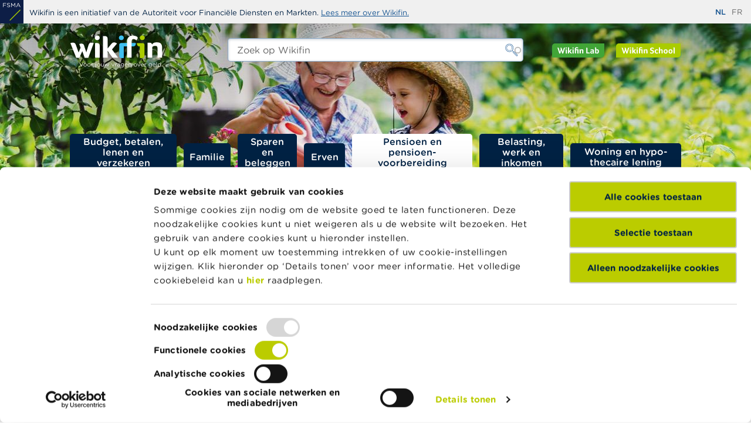

--- FILE ---
content_type: text/html; charset=UTF-8
request_url: https://www.wikifin.be/nl/pensioen-en-pensioenvoorbereiding/bijverdienen-na-pensioen/mag-je-blijven-werken-na-je-pensioen
body_size: 90389
content:
<!DOCTYPE html>
<html lang="nl" dir="ltr" prefix="og: https://ogp.me/ns#">
  <head>
    <link rel="apple-touch-icon" sizes="180x180" href="/themes/custom/wikifin/public/images/favicons/apple-touch-icon.png">
<link rel="icon" type="image/png" sizes="32x32" href="/themes/custom/wikifin/public/images/favicons/favicon-32x32.png">
<link rel="icon" type="image/png" sizes="16x16" href="/themes/custom/wikifin/public/images/favicons/favicon-16x16.png">
<link rel="manifest" href="/themes/custom/wikifin/public/images/favicons/site.webmanifest">
<link rel="mask-icon" href="/themes/custom/wikifin/public/images/favicons/safari-pinned-tab.svg" color="#175591">
<meta name="msapplication-TileColor" content="#ffffff">
<meta name="theme-color" content="#175591">
    <meta charset="utf-8" />
<script src="//rum-static.pingdom.net/pa-605b2ac25391000011000098.js" async></script>
<meta name="description" content="De invloed van bijverdienen op je pensioen en de diverse factoren die een rol spelen. Ook een overzicht van de grensbedragen." />
<link rel="canonical" href="/nl/pensioen-en-pensioenvoorbereiding/bijverdienen-na-pensioen/mag-je-blijven-werken-na-je-pensioen" />
<link rel="image_src" href="http://www.wikifin.be/sites/default/files/styles/is_og_sharing/public/images/old-carpenter-working-wood.jpg?h=77b5661b&amp;itok=kLYqABHO" />
<meta property="og:site_name" content="Wikifin" />
<meta property="og:title" content="Mag je blijven werken na je pensioen?" />
<meta property="og:image" content="http://www.wikifin.be/sites/default/files/styles/is_og_sharing/public/images/old-carpenter-working-wood.jpg?h=77b5661b&amp;itok=kLYqABHO" />
<meta property="og:image:type" content="image/jpeg" />
<meta property="og:image:width" content="1200" />
<meta property="og:image:height" content="630" />
<link rel="alternate" hreflang="x-default" href="/nl/pensioen-en-pensioenvoorbereiding/bijverdienen-na-pensioen/mag-je-blijven-werken-na-je-pensioen" />
<link rel="alternate" hreflang="nl" href="/nl/pensioen-en-pensioenvoorbereiding/bijverdienen-na-pensioen/mag-je-blijven-werken-na-je-pensioen" />
<link rel="alternate" hreflang="fr" href="/fr/pension-et-preparation-de-la-retraite/exercer-des-activites-complementaires-remunerees/pouvez-vous" />
<meta name="MobileOptimized" content="width" />
<meta name="HandheldFriendly" content="true" />
<meta name="viewport" content="width=device-width, initial-scale=1, shrink-to-fit=no" />
<script data-cookieconsent="ignore">window.dataLayer = window.dataLayer || [];
      function gtag() {
        dataLayer.push(arguments)
      }
      gtag("consent", "default", {
        ad_storage: "denied",
        analytics_storage: "denied",
        functionality_storage: "denied",
        personalization_storage: "denied",
        security_storage: "granted",
        wait_for_update: 500
      });
      gtag("set", "ads_data_redaction", true);
      gtag("set", "url_passthrough", true);</script>
<meta http-equiv="x-ua-compatible" content="ie=edge" />
<link rel="icon" href="/themes/custom/wikifin/theme-src/images/favicons/favicon-32x32.png" type="image/png" />

    
  <script id="Cookiebot" src="https://consent.cookiebot.com/uc.js" data-cbid="08e3a4a9-7786-4476-acad-4ce8d7709bf8" data-blockingmode="auto" data-culture="nl" type="text/javascript"></script>
    <title>Mag je blijven werken na je pensioen? | Wikifin</title>
    <link rel="stylesheet" media="all" href="/sites/default/files/css/css_k5M66ojXEchPfvkOPa_bQasStdWwIsYV7cDDxYu7ucQ.css?delta=0&amp;language=nl&amp;theme=wikifin&amp;include=eJx1j1sOwzAIBC_kx5Es7NAExTHIYLW9fR2lj6_-sYOWEVnSWjlDjZXaTuayJOVCE-DDOoQruMK8E2a2-J0m6zjjIdywmYbMbDo7kjL0Tuz9gW2kwnUcTd28dzri0odADe_oBDqss7TpZ_MjYTQZuZJuuDhF6GVLIJRgGJ_iiobxD3d32ulGLV7_ebXn9K0vxfxfPw" />
<link rel="stylesheet" media="all" href="/sites/default/files/css/css_rrB5jeX3T_rwVKq5O4PnRJ-YQt72un8AwstC_9OakzM.css?delta=1&amp;language=nl&amp;theme=wikifin&amp;include=eJx1j1sOwzAIBC_kx5Es7NAExTHIYLW9fR2lj6_-sYOWEVnSWjlDjZXaTuayJOVCE-DDOoQruMK8E2a2-J0m6zjjIdywmYbMbDo7kjL0Tuz9gW2kwnUcTd28dzri0odADe_oBDqss7TpZ_MjYTQZuZJuuDhF6GVLIJRgGJ_iiobxD3d32ulGLV7_ebXn9K0vxfxfPw" />

    <script type="application/json" data-drupal-selector="drupal-settings-json">{"path":{"baseUrl":"\/","pathPrefix":"nl\/","currentPath":"node\/822","currentPathIsAdmin":false,"isFront":false,"currentLanguage":"nl","themePath":"themes\/custom\/wikifin"},"pluralDelimiter":"\u0003","suppressDeprecationErrors":true,"gtag":{"tagId":"","consentMode":false,"otherIds":[],"events":[],"additionalConfigInfo":[]},"ajaxPageState":{"libraries":"[base64]","theme":"wikifin","theme_token":null},"ajaxTrustedUrl":{"\/nl\/zoek":true},"gtm":{"tagId":null,"settings":{"data_layer":"dataLayer","include_classes":false,"allowlist_classes":"google\nnonGooglePixels\nnonGoogleScripts\nnonGoogleIframes","blocklist_classes":"customScripts\ncustomPixels","include_environment":false,"environment_id":"","environment_token":""},"tagIds":["GTM-TMJ28N8"]},"dataLayer":{"defaultLang":"en","languages":{"nl":{"id":"nl","name":"Dutch","direction":"ltr","weight":-10},"fr":{"id":"fr","name":"Frans","direction":"ltr","weight":-9},"de":{"id":"de","name":"German","direction":"ltr","weight":-8},"en":{"id":"en","name":"Engels","direction":"ltr","weight":-7}}},"data":{"extlink":{"extTarget":true,"extTargetAppendNewWindowDisplay":true,"extTargetAppendNewWindowLabel":"(opens in a new window)","extTargetNoOverride":false,"extNofollow":false,"extTitleNoOverride":false,"extNoreferrer":false,"extFollowNoOverride":false,"extClass":"0","extLabel":"(externe link)","extImgClass":false,"extSubdomains":false,"extExclude":"","extInclude":"","extCssExclude":"","extCssInclude":"","extCssExplicit":"","extAlert":false,"extAlertText":"Deze link leidt naar een externe website. We zijn niet verantwoordelijk voor hun inhoud.","extHideIcons":false,"mailtoClass":"mailto","telClass":"0","mailtoLabel":"(link sends email)","telLabel":"(link is a phone number)","extUseFontAwesome":true,"extIconPlacement":"before","extPreventOrphan":false,"extFaLinkClasses":"fa fa-external-link","extFaMailtoClasses":"fa fa-envelope-o","extAdditionalLinkClasses":"","extAdditionalMailtoClasses":"","extAdditionalTelClasses":"","extFaTelClasses":"fa fa-phone","allowedDomains":[],"extExcludeNoreferrer":""}},"vueToolsApi":"https:\/\/webapi.fsma.be","cookiebot":{"message_placeholder_cookieconsent_optout_marketing_show":true,"message_placeholder_cookieconsent_optout_marketing":"\u003Cdiv class=\u0022cookiebot cookieconsent-optout-marketing\u0022\u003E\n\t\u003Cdiv class=\u0022cookieconsent-optout-marketing__inner\u0022\u003E\n\t\t\u003Cp\u003EGelieve \u003Ca href=\u0022!cookiebot_renew\u0022\u003Emarketingcookies te accepteren\u003C\/a\u003E om deze inhoud te bekijken.\u003C\/p\u003E\n\t\u003C\/div\u003E\n\u003C\/div\u003E\n"},"search_api_autocomplete":{"vw_search":{"auto_submit":true}},"user":{"uid":0,"permissionsHash":"e78b5f427ae942c1323df1d03d1b1153f6582671e6ec4452da6aa4bc3621a2d9"}}</script>
<script src="/core/misc/drupalSettingsLoader.js?v=11.2.4" data-cookieconsent="ignore"></script>
<script src="/modules/contrib/google_tag/js/gtag.js?t5nk8d"></script>
<script src="/modules/contrib/google_tag/js/gtm.js?t5nk8d"></script>

  </head>

  <body class="subsite--none layout-no-sidebars page-node-822 path-node node--type-ct-page">
    <svg class="svg-symbols" aria-hidden="true" focusable="false">
      <defs>
        <symbol id="icon--abc" viewBox="0 0 70 57">
   <path id="rect" style="fill-opacity:0;stroke:#41719c;stroke-width:2.31643" d="m 10.306551,1.158215 h 49.981162 c 5.068178,0 9.148337,4.3218987 9.148337,9.690355 v 35.452516 c 0,5.368456 -4.080159,9.690355 -9.148337,9.690355 H 10.306551 c -5.0681778,0 -9.148336,-4.321899 -9.148336,-9.690355 V 10.84857 c 0,-5.3684563 4.0801582,-9.690355 9.148336,-9.690355 z" />
   <path id="text" style="stroke-width:0.257381" d="m 27.338243,37.748697 h -2.404735 l -1.663939,-5.009912 h -7.339571 l -1.663939,5.009912 H 11.975293 L 18.152385,19.77337 h 3.008767 z m -4.763883,-7.062168 -2.974576,-8.824691 -2.985975,8.824691 z m 18.909038,1.533152 c 0,0.893336 -0.159556,1.682048 -0.478669,2.366127 -0.319113,0.684089 -0.748397,1.247455 -1.287841,1.690098 -0.638226,0.531168 -1.341036,0.909425 -2.108421,1.134772 -0.759783,0.225346 -1.728521,0.338019 -2.906192,0.338019 H 28.68474 V 19.77337 h 5.02601 c 1.238457,0 2.165406,0.04826 2.780834,0.144861 0.615425,0.09661 1.204265,0.297771 1.766508,0.603603 0.623027,0.346069 1.075099,0.792737 1.356225,1.340004 0.281125,0.539217 0.421684,1.187083 0.421684,1.943607 0,0.853089 -0.205143,1.58144 -0.615437,2.185043 -0.410286,0.595554 -0.95733,1.07442 -1.641141,1.436578 v 0.09661 c 1.147282,0.249495 2.051435,0.784688 2.712449,1.605588 0.661014,0.812851 0.991526,1.843009 0.991526,3.090453 z M 37.68825,24.119316 c 0,-0.434593 -0.06843,-0.800777 -0.205143,-1.098558 -0.136759,-0.297782 -0.3571,-0.539217 -0.661021,-0.724327 -0.357099,-0.217296 -0.790173,-0.350094 -1.299238,-0.39838 -0.50906,-0.05637 -1.139685,-0.0845 -1.891877,-0.0845 h -2.689656 v 5.190995 h 2.917594 c 0.706605,0 1.268849,-0.03624 1.686734,-0.108647 0.417886,-0.0805 0.805374,-0.241446 1.162473,-0.482891 0.357097,-0.241436 0.607836,-0.551292 0.752193,-0.92955 0.151958,-0.386306 0.227941,-0.841013 0.227941,-1.364142 z m 1.447397,8.196939 c 0,-0.724326 -0.102571,-1.299756 -0.307714,-1.7263 -0.205143,-0.426554 -0.577441,-0.788712 -1.116895,-1.086495 -0.364699,-0.201197 -0.809169,-0.32997 -1.333425,-0.386306 -0.516656,-0.06438 -1.147283,-0.09661 -1.891877,-0.09661 h -3.544421 v 6.687936 h 2.985974 c 0.987728,0 1.796903,-0.05237 2.427528,-0.156936 0.630625,-0.112674 1.147279,-0.313871 1.549965,-0.603604 0.425484,-0.313881 0.736998,-0.672014 0.934551,-1.074419 0.197543,-0.402406 0.296314,-0.9215 0.296314,-1.557302 z m 17.88519,4.128661 c -0.417885,0.193148 -0.797782,0.374232 -1.139693,0.543242 -0.334303,0.16901 -0.774985,0.34606 -1.322028,0.531168 -0.463471,0.15291 -0.968738,0.281683 -1.515782,0.386306 -0.539454,0.112674 -1.135893,0.16901 -1.789309,0.16901 -1.230855,0 -2.35154,-0.181083 -3.362065,-0.543242 -1.002924,-0.370207 -1.876681,-0.945648 -2.621277,-1.72631 -0.729398,-0.764564 -1.29924,-1.734351 -1.709525,-2.909369 -0.410286,-1.183069 -0.615429,-2.555261 -0.615429,-4.116577 0,-1.48084 0.197544,-2.804755 0.592631,-3.971724 0.395096,-1.16697 0.964938,-2.152855 1.709535,-2.957656 0.721799,-0.780664 1.591754,-1.376217 2.609869,-1.786672 1.025723,-0.410446 2.161606,-0.615668 3.407661,-0.615668 0.911752,0 1.819695,0.116698 2.723849,0.350083 0.911752,0.233396 1.922266,0.643851 3.031563,1.231356 v 2.836944 h -0.170955 c -0.934542,-0.82895 -1.861483,-1.432564 -2.780835,-1.810821 -0.919342,-0.378257 -1.903269,-0.567381 -2.95178,-0.567381 -0.858557,0 -1.633551,0.148886 -2.324963,0.446669 -0.683812,0.289732 -1.295439,0.744439 -1.834885,1.364142 -0.524255,0.603603 -0.93454,1.368168 -1.230865,2.293691 -0.288716,0.917475 -0.433074,1.97982 -0.433074,3.187037 0,1.263545 0.159557,2.350028 0.478661,3.259454 0.326711,0.909434 0.744596,1.64986 1.253653,2.221265 0.531855,0.595554 1.151083,1.038197 1.857693,1.327929 0.714199,0.281684 1.466385,0.42253 2.256568,0.42253 1.086499,0 2.104622,-0.197182 3.054361,-0.59154 0.94973,-0.394356 1.838685,-0.985884 2.666864,-1.774596 h 0.159557 z" />
</symbol>
        <symbol id="icon--attachment" viewBox="0 0 80 80">
    <path d="M58.42,11.53c-3.37-1.39-7.09-1.39-10.46,0c-1.63,0.68-3.08,1.63-4.33,2.83L18.37,39.59c-1.56,1.58-2.8,3.44-3.67,5.52
        c-0.88,2.14-1.32,4.41-1.32,6.73v0.11c-0.02,2.36,0.43,4.64,1.35,6.78c1.67,4.2,5.02,7.62,9.19,9.38c2.13,0.92,4.44,1.39,6.75,1.38
        c2.4,0.02,4.68-0.44,6.85-1.38c2.09-0.88,3.96-2.13,5.59-3.74l11.17-11.15c0.22-0.17,0.35-0.32,0.43-0.51
        c0.09-0.2,0.13-0.44,0.13-0.68c0-0.43-0.18-0.84-0.48-1.12c-0.51-0.51-1.23-0.65-1.84-0.39c-0.21,0.09-0.39,0.21-0.53,0.36l-0.01,0
        l-11.06,11c-1.27,1.3-2.77,2.33-4.46,3.06c-1.76,0.75-3.61,1.14-5.53,1.11c-1.95,0.02-3.85-0.37-5.57-1.11
        c-1.7-0.73-3.22-1.76-4.53-3.07c-1.28-1.23-2.33-2.76-3.01-4.41c-0.74-1.71-1.12-3.53-1.11-5.4v-0.23c0.02-1.91,0.39-3.76,1.11-5.51
        c0.69-1.72,1.71-3.25,3.01-4.54l25.12-25.22c0.94-0.93,2.03-1.66,3.24-2.18c1.21-0.54,2.5-0.81,3.84-0.81c0.02,0,0.05,0,0.08,0h0.17
        c1.37-0.02,2.75,0.26,3.99,0.81c2.44,1.03,4.36,2.95,5.4,5.41c0.52,1.25,0.77,2.57,0.75,3.92v0.15c0.05,1.33-0.19,2.71-0.71,3.96
        c-0.53,1.21-1.26,2.29-2.18,3.23L35.14,56.38c-0.56,0.55-1.21,0.99-1.92,1.3c-0.77,0.32-1.61,0.47-2.4,0.46
        c-1.68-0.03-3.28-0.67-4.43-1.88c-1.2-1.13-1.9-2.77-1.9-4.46c-0.01-0.82,0.15-1.64,0.46-2.38c0.32-0.74,0.76-1.4,1.3-1.96
        l11.24-11.22c0.15-0.15,0.28-0.33,0.38-0.52c0.08-0.17,0.13-0.35,0.13-0.55c0-0.44-0.18-0.87-0.5-1.18
        c-0.47-0.47-1.16-0.65-1.75-0.38c-0.17,0.1-0.35,0.23-0.5,0.38L24.08,45.24c-0.89,0.87-1.58,1.87-2.04,2.97
        c-0.5,1.17-0.75,2.41-0.73,3.7c0,5.29,4.26,9.55,9.5,9.55c1.26,0,2.53-0.24,3.71-0.73c1.13-0.5,2.15-1.21,3.03-2.08L62.66,33.4
        c1.2-1.21,2.16-2.63,2.86-4.23c0.73-1.63,1.1-3.42,1.08-5.17v-0.24c-0.02-3.53-1.41-6.87-3.9-9.39C61.48,13.16,60,12.18,58.42,11.53
        z"/>
</symbol>
        <symbol id="icon--adjustments" viewBox="0 0 70 69">
    <path d="M65.756.184H4.244C2.503.184 0 2.686 0 4.428v59.394c0 1.742 2.502 4.244 4.244 4.244h61.512c1.742 0 4.244-2.502 4.244-4.244V4.427c0-1.74-2.502-4.243-4.244-4.243zm2.126 63.638c-.008.604-1.522 2.11-2.117 2.118H4.244c-.604-.009-2.109-1.522-2.118-2.117V4.427c.009-.604 1.523-2.11 2.118-2.118h61.512c.604.009 2.109 1.522 2.118 2.118v59.394h.008zM35 11.856c-2.336 0-4.244 1.899-4.244 4.244 0 2.345 1.899 4.244 4.244 4.244 2.336 0 4.244-1.899 4.244-4.244 0-2.345-1.908-4.244-4.244-4.244zm0 6.362c-1.172 0-2.117-.954-2.117-2.118 0-1.173.953-2.118 2.117-2.118 1.172 0 2.117.954 2.117 2.118s-.944 2.117-2.117 2.117zm16.966 27.57c-2.336 0-4.244 1.9-4.244 4.245 0 2.336 1.9 4.243 4.244 4.243 2.337 0 4.244-1.899 4.244-4.244 0-2.336-1.899-4.243-4.244-4.243zm0 6.37c-1.172 0-2.117-.953-2.117-2.117 0-1.172.954-2.117 2.117-2.117 1.164 0 2.118.953 2.118 2.117.008 1.164-.945 2.118-2.118 2.118zM18.034 35.185c-2.336 0-4.244 1.899-4.244 4.244 0 2.336 1.899 4.243 4.244 4.243 2.345 0 4.244-1.898 4.244-4.243-.01-2.337-1.908-4.244-4.244-4.244zm0 6.361c-1.173 0-2.118-.954-2.118-2.117 0-1.173.954-2.118 2.118-2.118 1.172 0 2.117.954 2.117 2.117 0 1.173-.953 2.118-2.117 2.118zm0-9.538c.586 0 1.059-.472 1.059-1.058V11.856c0-.586-.473-1.059-1.06-1.059-.585 0-1.058.473-1.058 1.06v19.092c-.009.577.473 1.058 1.059 1.058zm0 14.85c-.586 0-1.059.472-1.059 1.058v6.361c0 .586.473 1.059 1.059 1.059s1.059-.473 1.059-1.059v-6.361c0-.586-.473-1.059-1.06-1.059zM35 23.52c-.586 0-1.059.473-1.059 1.059v29.697c0 .586.473 1.059 1.059 1.059s1.059-.473 1.059-1.059V24.58c0-.587-.473-1.059-1.059-1.059zm16.966 19.092c.587 0 1.059-.472 1.059-1.058V11.856c0-.586-.472-1.059-1.059-1.059-.586 0-1.059.473-1.059 1.06v29.697c0 .577.473 1.058 1.06 1.058z"/>
</symbol>
        <symbol id="icon--bracket-bottom-right" viewBox="0 0 30 30">
  <path d="M24.53,1.78c0.79,0,1.5,0.07,2.13,0.2c0.64,0.14,1.2,0.38,1.65,0.74c0.46,0.36,0.83,0.85,1.09,1.45
	c0.26,0.6,0.39,1.38,0.39,2.31v18.68c0,1.69-1.37,3.06-3.06,3.06H0.2v-0.1c0-3.69,1.65-5.81,4.52-5.81h16.89V2.04l0.06-0.03
	c0.17-0.08,0.52-0.14,1.09-0.17C23.32,1.8,23.91,1.78,24.53,1.78"></path>
</symbol>
        <symbol id="icon--bracket-top-left" viewBox="0 0 30 30">
  <path d="M5.47,28.22c-0.79,0-1.5-0.07-2.14-0.19c-0.64-0.14-1.2-0.38-1.65-0.74c-0.46-0.36-0.83-0.85-1.09-1.45
	c-0.26-0.6-0.39-1.38-0.39-2.31V4.84c0-1.69,1.37-3.06,3.06-3.06H29.8v0.1c0,3.69-1.65,5.81-4.52,5.81H8.39v20.27l-0.06,0.03
	c-0.17,0.08-0.53,0.14-1.09,0.18C6.68,28.2,6.09,28.22,5.47,28.22"></path>
</symbol>
        <symbol id="icon--briefcase" viewBox="0 0 80 80">
    <path d="M46.64,11.1c3.02,0,5.53,2.21,6.03,5.09h-2.4c-0.46-1.58-1.9-2.75-3.63-2.75H33.36c-1.73,0-3.18,1.17-3.63,2.75
        h-2.4c0.5-2.88,3-5.09,6.03-5.09H46.64 M23.79,16.19c0.89-4.85,5.13-8.54,10.24-8.54h11.92c5.11,0,9.36,3.69,10.25,8.54h2.36
        c-0.92-6.15-6.22-10.88-12.61-10.88H34.03c-6.39,0-11.69,4.73-12.6,10.88H23.79z M40,54.07c4.26,0,7.73-3.47,7.73-7.73
        c0-4.26-3.47-7.73-7.73-7.73c-4.26,0-7.73,3.47-7.73,7.73C32.27,50.6,35.74,54.07,40,54.07 M40,40.94c2.98,0,5.4,2.42,5.4,5.4
        c0,2.98-2.42,5.4-5.4,5.4c-2.98,0-5.4-2.42-5.4-5.4C34.6,43.36,37.02,40.94,40,40.94 M72.39,18.53c4.19,0,7.61,3.3,7.61,7.36v14.27
        c0,1.7-0.59,3.27-1.56,4.51v22.66c0,4.05-3.3,7.35-7.35,7.35H8.91c-4.05,0-7.35-3.3-7.35-7.35V44.67C0.59,43.42,0,41.85,0,40.15
        V25.88c0-4.06,3.41-7.36,7.61-7.36H72.39 M77.66,25.88c0-2.77-2.36-5.02-5.27-5.02H7.61c-2.91,0-5.27,2.25-5.27,5.02v14.26
        c0,2.77,2.25,5.02,5.01,5.02H30c-0.05,0.38-0.07,0.77-0.07,1.17c0,0.4,0.03,0.78,0.07,1.17H7.35c-1.25,0-2.42-0.32-3.45-0.86v20.69
        c0,2.77,2.25,5.01,5.01,5.01h62.18c2.76,0,5.01-2.25,5.01-5.01V46.64c-1.03,0.55-2.21,0.86-3.45,0.86H50
        c0.05-0.38,0.07-0.77,0.07-1.17c0-0.4-0.03-0.78-0.07-1.17h22.65c2.76,0,5.01-2.25,5.01-5.01V25.88z"/>
</symbol>
        <symbol id="icon--calculator" viewBox="0 0 80 80">
    <path d="M24.35,11.51h9.14v1.47h-3.83v7.67h-1.47v-7.67h-3.84V11.51z M43.76,12c0.33,0.33,0.49,0.73,0.49,1.2v7.45h-1.47v-3.16h-6.2
        v3.16h-1.47V13.2c0-0.47,0.17-0.87,0.49-1.2c0.33-0.33,0.73-0.49,1.2-0.49h5.76C43.03,11.51,43.43,11.67,43.76,12z M36.58,16.02h6.2
        V13.2c0-0.06-0.02-0.11-0.07-0.15c-0.04-0.04-0.09-0.06-0.15-0.06H36.8c-0.06,0-0.11,0.02-0.15,0.06s-0.06,0.09-0.06,0.15V16.02z
        M51.66,16.08l3.49-4.15l0.06-0.08v-0.34h-1.61l-2.88,3.43l-2.9-3.43h-1.36l-0.25,0.01v0.34l3.55,4.22l-3.55,4.22v0.35h1.61
        l2.9-3.43l2.88,3.43h1.38l0.25-0.01v-0.34L51.66,16.08z M65.29,6.33v67.32c0,1.9-1.48,3.45-3.34,3.58v0.02H18.3
        c-1.98,0-3.59-1.61-3.59-3.59V6.33c0-1.98,1.61-3.59,3.59-3.59h43.4C63.68,2.75,65.29,4.36,65.29,6.33z M61.7,4.12H18.3
        c-1.22,0-2.22,1-2.22,2.22v67.33c0,1.22,1,2.22,2.22,2.22h43.4c1.22,0,2.22-1,2.22-2.22V6.33C63.92,5.11,62.92,4.12,61.7,4.12z
        M60.65,9.6v12.53c0,1.57-1.27,2.84-2.84,2.84h-35.7c-0.76,0-1.48-0.3-2.02-0.84c-0.53-0.54-0.83-1.25-0.82-2.01V9.6
        c0-1.57,1.27-2.84,2.84-2.84h35.7C59.38,6.75,60.65,8.03,60.65,9.6z M57.81,8.17h-35.7c-0.82,0-1.48,0.66-1.48,1.48v12.48
        c0,0.82,0.66,1.48,1.48,1.48h35.7c0.82,0,1.48-0.66,1.48-1.48V9.65C59.29,8.83,58.63,8.17,57.81,8.17z M31.04,29.19v7.98
        c0,0.38-0.31,0.68-0.68,0.68h-10c-0.38,0-0.68-0.31-0.68-0.68v-7.98c0-0.38,0.3-0.68,0.68-0.68h10
        C30.74,28.5,31.04,28.8,31.04,29.19z M29.65,29.88h-8.61v6.61h8.64L29.65,29.88z M31.04,40.83v7.98c0,0.38-0.31,0.68-0.68,0.68h-10
        c-0.38,0-0.68-0.31-0.68-0.68v-7.98c0-0.38,0.3-0.68,0.68-0.68h10C30.73,40.14,31.04,40.45,31.04,40.83z M29.65,41.51h-8.61v6.61
        h8.64L29.65,41.51z M31.04,52.46v7.98c0,0.38-0.31,0.68-0.68,0.68h-10c-0.38,0-0.68-0.3-0.68-0.68v-7.98c0-0.38,0.3-0.68,0.68-0.68
        h10C30.73,51.79,31.04,52.09,31.04,52.46z M29.65,53.16h-8.61v6.61h8.64L29.65,53.16z M31.04,64.11v7.98c0,0.38-0.3,0.68-0.68,0.68
        h-10c-0.38,0-0.68-0.3-0.68-0.68v-7.98c0-0.38,0.3-0.68,0.68-0.68h10C30.73,63.42,31.04,63.73,31.04,64.11z M29.65,64.79h-8.61v6.61
        h8.64L29.65,64.79z M45.62,29.19v7.98c0,0.38-0.3,0.68-0.68,0.68h-9.98c-0.38,0-0.68-0.31-0.68-0.68v-7.98
        c0-0.38,0.31-0.68,0.68-0.68h9.98C45.32,28.5,45.62,28.81,45.62,29.19z M35.65,29.88v6.61h8.61v-6.61H35.65z M45.62,40.83v7.98
        c0,0.38-0.3,0.68-0.68,0.68h-9.98c-0.38,0-0.68-0.31-0.68-0.68v-7.98c0-0.38,0.31-0.68,0.68-0.68h9.98
        C45.32,40.14,45.62,40.45,45.62,40.83z M35.65,41.51v6.61h8.61v-6.61H35.65z M45.62,52.46v7.98c0,0.38-0.3,0.68-0.68,0.68h-9.98
        c-0.38,0-0.68-0.3-0.68-0.68v-7.98c0-0.38,0.31-0.68,0.68-0.68h9.98C45.32,51.79,45.62,52.09,45.62,52.46z M35.65,53.16v6.61h8.61
        v-6.61H35.65z M45.62,64.11v7.98c0,0.38-0.3,0.68-0.68,0.68h-9.98c-0.38,0-0.68-0.3-0.68-0.68v-7.98c0-0.38,0.31-0.68,0.68-0.68
        h9.98C45.32,63.42,45.62,63.73,45.62,64.11z M35.65,64.79v6.61h8.61v-6.61H35.65z M60.24,29.19v7.98c0,0.38-0.31,0.68-0.68,0.68
        h-9.99c-0.38,0-0.68-0.31-0.68-0.68v-7.98c0-0.38,0.31-0.68,0.68-0.68h9.99C59.93,28.5,60.24,28.81,60.24,29.19z M58.88,36.48
        l-0.01-6.61h-8.62v6.61H58.88z M60.24,40.83v7.98c0,0.38-0.31,0.68-0.68,0.68h-9.99c-0.38,0-0.68-0.31-0.68-0.68v-7.98
        c0-0.38,0.31-0.68,0.68-0.68h9.99C59.93,40.14,60.24,40.45,60.24,40.83z M58.88,48.12l-0.01-6.61h-8.62v6.61H58.88z M60.24,52.46
        v19.62c0,0.38-0.3,0.68-0.68,0.68h-9.99c-0.38,0-0.68-0.3-0.68-0.68V52.46c0-0.38,0.3-0.68,0.68-0.68h9.99
        C59.93,51.79,60.24,52.09,60.24,52.46z M58.88,71.41l-0.01-18.25h-8.62v18.25H58.88z"/>
</symbol>
        <symbol id="icon--calendar" viewBox="0 0 80 80">
    <path d="M74.52,70.3V31.19c0-0.57-0.46-1.03-1.03-1.03s-1.03,0.46-1.03,1.03V70.3c0,0.57-0.46,1.03-1.03,1.03H7.6
        c-0.57,0-1.03-0.46-1.03-1.03V31.19c0-0.57-0.46-1.03-1.03-1.03s-1.03,0.46-1.03,1.03V70.3c0,1.7,1.39,3.09,3.09,3.09h63.82
        C73.13,73.39,74.52,72.01,74.52,70.3z M13.78,54.86c-0.57,0-1.03,0.46-1.03,1.03s0.46,1.03,1.03,1.03h3.09v7.21
        c0,0.57,0.46,1.03,1.03,1.03s1.03-0.46,1.03-1.03v-7.21h12.35v7.21c0,0.57,0.46,1.03,1.03,1.03c0.57,0,1.03-0.46,1.03-1.03v-7.21
        h12.35v7.21c0,0.57,0.46,1.03,1.03,1.03s1.03-0.46,1.03-1.03v-7.21H60.1v7.21c0,0.57,0.46,1.03,1.03,1.03s1.03-0.46,1.03-1.03v-7.21
        h3.09c0.57,0,1.03-0.46,1.03-1.03s-0.46-1.03-1.03-1.03h-3.09V44.57h3.09c0.57,0,1.03-0.46,1.03-1.03s-0.46-1.03-1.03-1.03h-3.09
        v-9.26c0-0.57-0.46-1.03-1.03-1.03s-1.03,0.46-1.03,1.03v9.26H47.75v-9.26c0-0.57-0.46-1.03-1.03-1.03s-1.03,0.46-1.03,1.03v9.26
        H33.34v-9.26c0-0.57-0.46-1.03-1.03-1.03c-0.57,0-1.03,0.46-1.03,1.03v9.26H18.93v-9.26c0-0.57-0.46-1.03-1.03-1.03
        s-1.03,0.46-1.03,1.03v9.26h-3.09c-0.57,0-1.03,0.46-1.03,1.03s0.46,1.03,1.03,1.03h3.09v10.29H13.78z M60.1,44.57v10.29H47.75
        V44.57H60.1z M45.69,44.57v10.29H33.34V44.57H45.69z M18.93,44.57h12.35v10.29H18.93V44.57z M63.19,13.69h8.75
        c0.18,0,0.51,0,0.51,1.03v9.26H6.57v-9.26c0-0.57,0.46-1.03,1.03-1.03h8.24c0.57,0,1.03-0.46,1.03-1.03s-0.46-1.03-1.03-1.03H7.6
        c-1.7,0-3.09,1.39-3.09,3.09v10.29c0,0.57,0.46,1.03,1.03,1.03h67.94c0.57,0,1.03-0.46,1.03-1.03V14.72c0-2.28-1.33-3.09-2.57-3.09
        h-8.75c-0.57,0-1.03,0.46-1.03,1.03S62.62,13.69,63.19,13.69z M50.84,13.69c0.57,0,1.03-0.46,1.03-1.03s-0.46-1.03-1.03-1.03H28.19
        c-0.57,0-1.03,0.46-1.03,1.03s0.46,1.03,1.03,1.03H50.84z M23.05,16.78V8.54c0-0.57-0.46-1.03-1.03-1.03s-1.03,0.46-1.03,1.03v8.24
        c0,0.57,0.46,1.03,1.03,1.03S23.05,17.34,23.05,16.78z M57.02,17.8c0.57,0,1.03-0.46,1.03-1.03V8.54c0-0.57-0.46-1.03-1.03-1.03
        s-1.03,0.46-1.03,1.03v8.24C55.99,17.34,56.45,17.8,57.02,17.8z"/>
</symbol>
        <symbol id="icon--checkmark" viewBox="0 0 80 80">
    <path d="M30,62.83L8.12,40.93l3.76-3.76L30,55.28l38.12-38.11l3.76,3.76L30,62.83z"/>
</symbol>
        <symbol id="icon--chevron-double-right" viewBox="0 0 80 80">
    <path d="M45.3,42.1L19.8,67.6c-0.8,0.8-2.1,0.8-2.9,0L12,62.7c-0.8-0.8-0.8-2.1,0-2.9l17.7-17.7c0.8-0.8,0.8-2.1,0-2.9
	L12,21.6c-0.8-0.8-0.8-2.1,0-2.9l4.9-4.9c0.8-0.8,2.1-0.8,2.9,0l25.5,25.4C46.1,40,46.1,41.3,45.3,42.1z M19.8,64.5l22.3-22.3
	c0.8-0.8,0.8-2.1,0-2.9L19.8,16.9c-0.8-0.8-2.1-0.8-2.9,0l-1.8,1.8c-0.8,0.8-0.8,2.1,0,2.9l17.7,17.6c0.8,0.8,0.8,2.1,0,2.9
	L15.2,59.8c-0.8,0.8-0.8,2.1,0,2.9l1.8,1.8C17.7,65.3,19,65.3,19.8,64.5z M71.6,42.3L43.1,70.8c-0.9,0.9-2.4,0.9-3.3,0l-5.5-5.5
	c-0.9-0.9-0.9-2.4,0-3.3L54,42.3c0.9-0.9,0.9-2.4,0-3.3L34.3,19.3c-0.9-0.9-0.9-2.4,0-3.3l5.5-5.5c0.9-0.9,2.4-0.9,3.3,0L71.6,39
	C72.5,40,72.5,41.4,71.6,42.3z M43.1,67.3l25-25c0.9-0.9,0.9-2.4,0-3.3l-25-25c-0.9-0.9-2.4-0.9-3.3,0l-2,2c-0.9,0.9-0.9,2.4,0,3.3
	L57.5,39c0.9,0.9,0.9,2.4,0,3.3L37.8,62.1c-0.9,0.9-0.9,2.4,0,3.3l2,2C40.7,68.2,42.2,68.2,43.1,67.3z"></path>
</symbol>        <symbol id="icon--chevron-down" viewBox="0 0 80 80">
  <path d="M40,60.27L8.23,28.5L17,19.73l23,23l23-23l8.77,8.77L40,60.27z M11.77,28.5L40,56.73L68.23,28.5L63,23.27
	l-23,23l-23-23L11.77,28.5z"></path>
</symbol>
        <symbol id="icon--chevron-up" viewBox="0 0 80 80">
  <path d="M40,19.7l31.8,31.8L63,60.3l-23-23l-23,23l-8.8-8.8L40,19.7z M68.2,51.5L40,23.3L11.8,51.5l5.2,5.2l23-23l23,23
    L68.2,51.5z"/>
</symbol>
        <symbol id="icon--clipboard-with-checkmark" viewBox="0 0 38 58">
    <path d="M13.979 7.827V5.893c0-2.115 1.725-3.848 3.862-3.848h1.906c2.136 0 3.862 1.725 3.862 3.848V7.82h3.862c1.06 0 1.913.86 1.913 1.92v1.935c0 1.068-.86 1.92-1.913 1.92H10.124c-1.061 0-1.913-.859-1.913-1.92V9.748c0-1.069.86-1.92 1.913-1.92h3.855zM12.059 5.9h-1.92c-2.13 0-3.848 1.718-3.855 3.848H4.356c-2.122 0-3.847 1.71-3.847 3.854v40.411c0 2.13 1.718 3.855 3.847 3.855h28.882c2.123 0 3.848-1.711 3.848-3.855V13.61c0-2.13-1.718-3.855-3.848-3.855h-1.927C31.304 7.625 29.586 5.9 27.45 5.9h-1.92c0-3.19-2.599-5.775-5.79-5.775h-1.89c-3.199 0-5.79 2.577-5.79 5.775zm19.245 5.775h1.927c1.047 0 1.928.866 1.928 1.927v40.411c0 1.083-.86 1.927-1.928 1.927H4.356c-1.046 0-1.927-.866-1.927-1.927v-40.41c0-1.083.859-1.928 1.927-1.928h1.928c.007 2.13 1.725 3.848 3.854 3.848h17.318c2.123 0 3.848-1.711 3.848-3.848zm-12.51-3.848c.534 0 .96-.433.96-.96 0-.534-.426-.967-.96-.967s-.96.433-.96.96c0 .534.426.967.96.967zm-2.397 35.964L31.37 28.82l-1.365-1.365L16.397 41.07l-7.204-7.205-1.365 1.365 8.57 8.561z"/>
</symbol>
        <symbol id="icon--clock" viewBox="0 0 80 80">
    <path d="M39.52,75.45c19.3,0,35-15.7,35-35s-15.7-35-35-35s-35,15.7-35,35S20.22,75.45,39.52,75.45z M39.52,7.64
        c18.09,0,32.81,14.72,32.81,32.81S57.61,73.26,39.52,73.26S6.7,58.54,6.7,40.45S21.42,7.64,39.52,7.64z M48.4,53.07
        c0.21,0.21,0.49,0.32,0.77,0.32c0.28,0,0.56-0.11,0.77-0.32c0.43-0.43,0.43-1.12,0-1.55L39.52,41.09V25.84
        c0-0.6-0.49-1.09-1.09-1.09c-0.6,0-1.09,0.49-1.09,1.09v15.71c0,0.29,0.12,0.57,0.32,0.77L48.4,53.07z M11.08,40.45
        c0,1.21,0.98,2.19,2.19,2.19s2.19-0.98,2.19-2.19c0-1.21-0.98-2.19-2.19-2.19S11.08,39.24,11.08,40.45z M63.58,40.45
        c0,1.21,0.98,2.19,2.19,2.19c1.21,0,2.19-0.98,2.19-2.19c0-1.21-0.98-2.19-2.19-2.19C64.56,38.26,63.58,39.24,63.58,40.45z
        M37.33,14.2c0,1.21,0.98,2.19,2.19,2.19s2.19-0.98,2.19-2.19s-0.98-2.19-2.19-2.19S37.33,12.99,37.33,14.2z M37.33,66.7
        c0,1.21,0.98,2.19,2.19,2.19s2.19-0.98,2.19-2.19c0-1.21-0.98-2.19-2.19-2.19S37.33,65.49,37.33,66.7z M19.83,22.95
        c0,1.21,0.98,2.19,2.19,2.19c1.21,0,2.19-0.98,2.19-2.19s-0.98-2.19-2.19-2.19C20.81,20.76,19.83,21.74,19.83,22.95z M54.83,57.95
        c0,1.21,0.98,2.19,2.19,2.19s2.19-0.98,2.19-2.19c0-1.21-0.98-2.19-2.19-2.19S54.83,56.74,54.83,57.95z M57.02,22.95
        c0,1.21,0.98,2.19,2.19,2.19s2.19-0.98,2.19-2.19s-0.98-2.19-2.19-2.19S57.02,21.74,57.02,22.95z M19.83,57.95
        c0,1.21,0.98,2.19,2.19,2.19c1.21,0,2.19-0.98,2.19-2.19c0-1.21-0.98-2.19-2.19-2.19C20.81,55.76,19.83,56.74,19.83,57.95z"/>
</symbol>
        <symbol id="icon--close" viewBox="0 0 80 80">
  <path d="M63.9,65.6L14.4,16.1l1.8-1.8l49.5,49.5L63.9,65.6z M65.6,16.1l-1.8-1.8L42.1,36.1l1.8,1.8L65.6,16.1z
	 M37.9,43.9l-1.8-1.8L14.4,63.9l1.8,1.8L37.9,43.9z"/>
</symbol>
        <symbol id="icon--document" viewBox="0 0 80 80">
    <path d="M13.75,80h52.5c2.07,0,3.75-1.68,3.75-3.75v-52.5c0-0.04-0.02-0.08-0.02-0.12c-0.01-0.06-0.02-0.11-0.03-0.16
        c-0.04-0.18-0.11-0.34-0.22-0.48c-0.02-0.02-0.02-0.05-0.03-0.07l-20-22.5c-0.01-0.01-0.02-0.01-0.02-0.02
        c-0.15-0.16-0.34-0.27-0.56-0.34c-0.05-0.02-0.09-0.02-0.14-0.03C48.89,0.03,48.83,0,48.75,0h-35C11.68,0,10,1.68,10,3.75v72.5
        C10,78.32,11.68,80,13.75,80z M50,4.54L65.97,22.5H51.25c-0.55,0-1.25-1.05-1.25-1.88V4.54z M12.5,3.75c0-0.69,0.56-1.25,1.25-1.25
        H47.5v18.12c0,2.02,1.64,4.38,3.75,4.38H67.5v51.25c0,0.69-0.56,1.25-1.25,1.25h-52.5c-0.7,0-1.25-0.55-1.25-1.25V3.75z M23.75,35
        h32.5c0.69,0,1.25-0.56,1.25-1.25s-0.56-1.25-1.25-1.25h-32.5c-0.69,0-1.25,0.56-1.25,1.25S23.06,35,23.75,35z M23.75,45h32.5
        c0.69,0,1.25-0.56,1.25-1.25s-0.56-1.25-1.25-1.25h-32.5c-0.69,0-1.25,0.56-1.25,1.25S23.06,45,23.75,45z M23.75,25h15
        c0.69,0,1.25-0.56,1.25-1.25s-0.56-1.25-1.25-1.25h-15c-0.69,0-1.25,0.56-1.25,1.25S23.06,25,23.75,25z M23.75,55h32.5
        c0.69,0,1.25-0.56,1.25-1.25s-0.56-1.25-1.25-1.25h-32.5c-0.69,0-1.25,0.56-1.25,1.25S23.06,55,23.75,55z M23.75,65h32.5
        c0.69,0,1.25-0.56,1.25-1.25c0-0.69-0.56-1.25-1.25-1.25h-32.5c-0.69,0-1.25,0.56-1.25,1.25C22.5,64.44,23.06,65,23.75,65z"/>
</symbol>
        <symbol id="icon--download" viewBox="0 0 80 80">
    <path d="M38.22,62.62l-8.43-8.43l-1.94,1.94L39.52,67.8l11.67-11.67l-1.94-1.94l-8.43,8.43V33.97h-2.59V62.62z M47.29,5.45h1.3
        L64.15,23.6v46.69c0,2.83-2.32,5.16-5.18,5.16h-38.9c-2.87,0-5.18-2.33-5.18-5.2V10.66c0-2.88,2.32-5.2,5.19-5.2L47.29,5.45
        L47.29,5.45z M46,8.04H20.06c-1.43,0-2.58,1.18-2.58,2.58v59.65c0,1.43,1.18,2.58,2.59,2.58h38.89c1.43,0,2.59-1.15,2.59-2.58V26.19
        H51.18c-2.86,0-5.18-2.3-5.18-5.2L46,8.04L46,8.04z M48.59,9.34v11.64c0,1.44,1.17,2.62,2.58,2.62h9.6L48.59,9.34L48.59,9.34z"/>
</symbol>
        <symbol id="icon--example" viewBox="0 0 37 33">
    <path d="M33.225 32.31h-30C1.64 32.31.35 31.02.35 29.435v-17.5c0-1.585 1.29-2.875 2.875-2.875l5.375.085v3.72h19.27l-.025-3.885 5.38.085c1.585 0 2.87 1.29 2.87 2.87v17.5c.005 1.585-1.285 2.875-2.87 2.875zM3.22 9.81c-1.165 0-2.12.955-2.12 2.125v17.5c0 1.17.955 2.125 2.125 2.125h30c1.17 0 2.125-.955 2.125-2.125v-17.5c0-1.17-.955-2.12-2.125-2.12h-.005l-4.615-.075.025 3.875H7.85v-3.73L3.22 9.81zM16.495 28.5H4.885l.05-.42c.055-.425.355-2.58 1.135-3.09.725-.475 2.555-.77 2.765-.8l.195-.03.135.145c.595.64 1.31 1.21 1.52 1.225.21-.015.92-.59 1.515-1.225l.135-.145.195.03c.205.03 2.04.325 2.765.8.895.6 1.12 2.69 1.155 3.105l.045.405zm-10.75-.75h9.92c-.12-.845-.4-1.885-.78-2.14-.44-.29-1.65-.545-2.27-.655-.47.485-1.355 1.315-1.925 1.315-.57 0-1.46-.83-1.93-1.315-.62.11-1.83.36-2.275.655-.285.19-.58 1.185-.74 2.14zm25.355-.435h-12v-2h12v2zm-11.25-.75h10.5v-.5h-10.5v.5zm11.25-1.75h-12v-2h12v2zm-11.25-.75h10.5v-.5h-10.5v.5zm-9.125.205c-1.715 0-3.11-1.78-3.11-3.97 0-2.19 1.395-3.97 3.11-3.97 1.715 0 3.11 1.78 3.11 3.97 0 2.19-1.395 3.97-3.11 3.97zm0-7.19c-1.3 0-2.36 1.445-2.36 3.22 0 1.775 1.06 3.22 2.36 3.22 1.3 0 2.36-1.445 2.36-3.22 0-1.775-1.06-3.22-2.36-3.22zM31.1 22.315h-12v-2h12v2zm-11.25-.75h10.5v-.5h-10.5v.5zm11.25-1.75h-12v-2h12v2zm-11.25-.75h10.5v-.5h-10.5v.5zm7.5-6.83H9.1V9.44c0-.895.73-1.625 1.625-1.625h3.38c.005-.605.01-1.875.01-3.33 0-2.345 1.845-4.25 4.11-4.25 2.26 0 4.165 1.95 4.165 4.26 0 1.53-.02 2.735-.03 3.32h3.365c.895 0 1.625.73 1.625 1.625v2.795zm-17.5-.75H26.6V9.44c0-.48-.395-.875-.875-.875H21.59l.01-.385c0-.015.04-1.525.04-3.685 0-1.905-1.565-3.51-3.415-3.51-1.855 0-3.36 1.57-3.36 3.5 0 2.03-.015 3.71-.015 3.71l-.005.37h-4.12c-.48 0-.875.395-.875.875v2.045zm8.375-4.25c-.895 0-1.625-.73-1.625-1.625s.73-1.625 1.625-1.625 1.625.73 1.625 1.625-.73 1.625-1.625 1.625zm0-2.5c-.48 0-.875.395-.875.875s.395.875.875.875.875-.395.875-.875-.39-.875-.875-.875z"/>
</symbol>
        <symbol id="icon--external" viewBox="0 0 80 80">
    <path d="M53.75,60c0,2.07-1.68,3.75-3.75,3.75H20c-2.07,0-3.75-1.68-3.75-3.75V30c0-2.07,1.68-3.75,3.75-3.75h25.5
        l3-2.5H20c-3.45,0-6.25,2.8-6.25,6.25v30c0,3.45,2.8,6.25,6.25,6.25h30c3.45,0,6.25-2.8,6.25-6.25V31.5l-2.5,2V60z"/>
    <polygon points="41.58,13.75 41.58,16.25 61.98,16.25 23.12,55.12 24.88,56.88 63.75,18.02 63.75,38.42 66.25,38.42 
        66.25,13.75 "/>
</symbol>
        <symbol id="icon--family" viewBox="0 0 80 80">
    <path d="M21.36,13.09C21.36,13.09,21.36,13.09,21.36,13.09c-6.53,0-11.86,5.32-11.86,11.86C9.5,18.41,14.82,13.09,21.36,13.09z
        M58.64,6.76c6.54,0,11.86,5.32,11.86,11.86c0,0,0,0,0-0.01c0-6.54-5.32-11.86-11.86-11.86c-6.54,0-11.86,5.32-11.86,11.86
        c0,0,0,0,0,0.01C46.78,12.08,52.1,6.76,58.64,6.76z M62.96,31.35c4,1.05,6.79,4.66,6.79,8.79v-0.01
        C69.75,36,66.96,32.39,62.96,31.35c-0.37-0.11-0.63-0.44-0.65-0.81c0,0,0,0,0,0.01C62.33,30.93,62.59,31.25,62.96,31.35z
        M31.03,41.6c-1.65,1.9-2.67,4.34-2.79,7.03C28.36,45.95,29.38,43.5,31.03,41.6z M45.74,58.96C45.74,58.96,45.74,58.96,45.74,58.96
        c0,0-0.01,0.01-0.01,0.01c2.98,1.56,4.93,4.68,4.93,8.15v6.13L50.65,75h-21.8v-1.75v-6.13c0-3.47,1.95-6.59,4.93-8.15
        c-3.39-2.07-5.56-5.81-5.56-9.85c0-0.17,0.02-0.33,0.02-0.49c0.11-2.68,1.14-5.12,2.79-7.03l1.27-1.26
        c2.01-1.71,4.61-2.75,7.45-2.75c2.22,0,4.29,0.64,6.05,1.73l1.72,1.3c2.31,2.11,3.77,5.13,3.77,8.5c0,3.59-1.72,6.93-4.48,9.09
        C46.47,58.48,46.11,58.73,45.74,58.96z M42.69,59.11c-0.02-0.38,0.21-0.73,0.56-0.86c3.76-1.44,6.29-5.11,6.29-9.13
        c0-5.4-4.39-9.78-9.78-9.78c0,0,0,0-0.01,0s0,0-0.01,0c-5.39,0-9.78,4.38-9.78,9.78c0,4.02,2.53,7.69,6.29,9.13
        c0.35,0.13,0.58,0.48,0.56,0.86s-0.28,0.7-0.65,0.8c-3.28,0.86-5.57,3.82-5.57,7.21v6.13h0.01H48.9h0.01h0.01v-6.13
        c-0.01-3.39-2.3-6.35-5.58-7.21C42.97,59.81,42.71,59.49,42.69,59.11z M43.25,58.25c3.76-1.44,6.29-5.11,6.29-9.13
        c0-5.4-4.39-9.78-9.78-9.78c0,0,0,0-0.01,0c5.4,0,9.78,4.39,9.78,9.78c0,4.02-2.53,7.69-6.29,9.13c-0.35,0.14-0.58,0.49-0.56,0.86
        c0.02,0.38,0.28,0.7,0.65,0.8c3.28,0.86,5.57,3.83,5.57,7.21v6.13h0.01h0.01v-6.13c-0.01-3.39-2.3-6.35-5.58-7.21
        c-0.37-0.1-0.63-0.42-0.65-0.8S42.9,58.38,43.25,58.25z M45.74,58.96C45.74,58.96,45.74,58.96,45.74,58.96
        c0.38-0.23,0.73-0.48,1.07-0.75C46.47,58.48,46.11,58.73,45.74,58.96z M33.78,58.97c-3.39-2.07-5.56-5.81-5.56-9.85
        c0-0.17,0.02-0.33,0.02-0.49c-0.01,0.16-0.02,0.33-0.02,0.49C28.22,53.17,30.39,56.91,33.78,58.97z M36.18,59.91
        c0.37-0.1,0.63-0.42,0.65-0.8c0.02-0.37-0.21-0.72-0.56-0.86c-3.76-1.44-6.29-5.11-6.29-9.13c0-5.39,4.39-9.78,9.78-9.78
        c0,0,0,0-0.01,0c-5.39,0-9.78,4.38-9.78,9.78c0,4.02,2.53,7.69,6.29,9.13c0.35,0.13,0.58,0.48,0.56,0.86s-0.28,0.7-0.65,0.8
        c-3.28,0.86-5.57,3.82-5.57,7.21v6.13h0.01v-6.13C30.61,63.74,32.9,60.77,36.18,59.91z M65.42,30.4c4.16-2.4,6.83-6.91,6.83-11.79
        C72.25,11.11,66.14,5,58.64,5c-7.51,0-13.61,6.11-13.61,13.61c0,4.88,2.68,9.39,6.83,11.79c-3.03,1.48-5.2,4.31-5.86,7.62l1.58,1.22
        c0.37-3.75,3.03-6.93,6.74-7.9c0.37-0.1,0.63-0.42,0.65-0.8c0.02-0.37-0.21-0.71-0.56-0.85c-4.56-1.75-7.63-6.2-7.63-11.07
        c0,0,0,0,0,0c0,0,0,0,0-0.01c0-6.54,5.32-11.86,11.86-11.86c6.54,0,11.86,5.32,11.86,11.86c0,0,0,0,0,0.01c0,0,0,0,0,0
        c0,4.87-3.07,9.32-7.63,11.07c-0.35,0.13-0.58,0.48-0.56,0.85c0.02,0.37,0.28,0.7,0.65,0.8c4,1.05,6.79,4.66,6.79,8.79v0.01v33.1
        H52.08h-0.01V75h18.55c0.48,0,0.87-0.39,0.87-0.87V40.14C71.5,35.94,69.08,32.19,65.42,30.4z M54.41,29.68
        c-4.56-1.75-7.63-6.2-7.63-11.06c0,0,0,0,0,0c0,4.87,3.07,9.32,7.63,11.07c0.35,0.14,0.58,0.49,0.56,0.85c0,0,0,0,0,0
        C54.99,30.16,54.76,29.81,54.41,29.68z M62.87,29.68c-0.35,0.14-0.58,0.49-0.56,0.86c0,0,0,0,0,0c-0.02-0.38,0.21-0.72,0.56-0.85
        c4.56-1.75,7.63-6.2,7.63-11.07c0,0,0,0,0,0C70.5,23.49,67.43,27.93,62.87,29.68z M10.25,73.25V46.47c0-4.13,2.79-7.74,6.79-8.79
        c0.37-0.1,0.63-0.42,0.65-0.8c0.02-0.37-0.21-0.72-0.56-0.86c-4.56-1.74-7.63-6.19-7.63-11.07c0-6.54,5.32-11.86,11.86-11.86
        c0,0,0,0,0.01,0s0,0,0.01,0c6.54,0,11.86,5.32,11.86,11.86c0,4.87-3.07,9.32-7.63,11.07c-0.35,0.13-0.58,0.48-0.56,0.86
        c0.02,0.38,0.28,0.7,0.65,0.8c1.43,0.38,2.72,1.12,3.79,2.11c0.29,0.27,0.57,0.54,0.83,0.84l1.28-1.19
        c-0.96-1.12-2.13-2.05-3.46-2.7c4.16-2.4,6.84-6.91,6.84-11.79c0-7.51-6.11-13.61-13.61-13.61c-7.51,0-13.61,6.11-13.61,13.61
        c0,4.88,2.68,9.39,6.83,11.79c-3.66,1.79-6.08,5.54-6.08,9.73v27.66C8.5,74.61,8.89,75,9.38,75h18.08v-1.75h-0.18H10.25z
        M25.69,37.68c-0.37-0.1-0.63-0.42-0.65-0.8c-0.02-0.38,0.21-0.73,0.56-0.86c4.56-1.75,7.63-6.2,7.63-11.07
        c0-6.54-5.32-11.86-11.86-11.86c0,0,0,0-0.01,0c6.54,0,11.86,5.32,11.86,11.86c0,4.88-3.07,9.32-7.63,11.07
        c-0.35,0.14-0.58,0.49-0.56,0.86c0.02,0.38,0.28,0.7,0.65,0.8c1.43,0.38,2.73,1.12,3.8,2.11C28.41,38.8,27.12,38.06,25.69,37.68z
        M17.69,36.88c0.02-0.38-0.21-0.73-0.56-0.86C17.48,36.16,17.71,36.51,17.69,36.88z M17.13,36.02c-4.56-1.75-7.63-6.2-7.63-11.07
        C9.5,29.83,12.57,34.28,17.13,36.02z"/>
</symbol>
        <symbol id="icon--family-tree" viewBox="0 0 80 80">
    <path d="M39.68,9.75c1.15,0,2.07,0.27,2.75,0.82c0.68,0.55,1.03,1.3,1.03,2.26c0,0.36-0.05,0.7-0.14,1.03
        c-0.1,0.32-0.25,0.63-0.46,0.93s-0.56,0.66-1.05,1.09c-0.42,0.34-0.72,0.61-0.9,0.82s-0.31,0.42-0.4,0.63
        c-0.08,0.21-0.13,0.43-0.13,0.66s0.02,0.44,0.07,0.63c-0.1,0.04-0.29,0.05-0.58,0.05c-0.47,0-0.84-0.12-1.11-0.36
        s-0.4-0.58-0.4-1.03c0-0.32,0.08-0.63,0.23-0.93c0.16-0.29,0.44-0.64,0.86-1.05c0.24-0.22,0.47-0.43,0.69-0.66
        c0.22-0.22,0.41-0.46,0.55-0.7c0.14-0.25,0.22-0.52,0.22-0.82c0-0.48-0.14-0.85-0.43-1.1s-0.7-0.38-1.22-0.38
        c-0.73,0-1.51,0.32-2.32,0.95c-0.3-0.3-0.5-0.54-0.6-0.72s-0.15-0.35-0.15-0.5c0-0.3,0.23-0.6,0.7-0.9
        c0.35-0.23,0.77-0.41,1.26-0.53S39.16,9.75,39.68,9.75z M40.83,20.95c0,0.4-0.12,0.72-0.37,0.96c-0.25,0.25-0.57,0.37-0.96,0.37
        s-0.72-0.12-0.97-0.37s-0.38-0.57-0.38-0.96c0-0.38,0.12-0.7,0.37-0.95s0.57-0.37,0.98-0.37c0.38,0,0.7,0.12,0.95,0.37
        S40.83,20.57,40.83,20.95z M15.25,20.2c1.15,0,2.07,0.27,2.75,0.82s1.03,1.3,1.03,2.26c0,0.36-0.05,0.7-0.14,1.03
        c-0.1,0.32-0.25,0.63-0.46,0.93s-0.56,0.66-1.05,1.09c-0.42,0.34-0.72,0.61-0.9,0.82s-0.31,0.42-0.4,0.63
        c-0.08,0.21-0.13,0.43-0.13,0.66s0.02,0.44,0.07,0.63c-0.1,0.04-0.29,0.05-0.58,0.05c-0.47,0-0.84-0.12-1.11-0.36
        s-0.4-0.58-0.4-1.03c0-0.32,0.08-0.63,0.23-0.93c0.16-0.29,0.44-0.64,0.86-1.05c0.24-0.22,0.47-0.43,0.69-0.66
        c0.22-0.22,0.4-0.46,0.55-0.7c0.14-0.25,0.22-0.52,0.22-0.82c0-0.48-0.14-0.85-0.43-1.1c-0.29-0.25-0.7-0.38-1.22-0.38
        c-0.73,0-1.51,0.32-2.32,0.95c-0.3-0.3-0.5-0.54-0.6-0.72c-0.1-0.18-0.15-0.35-0.15-0.5c0-0.3,0.23-0.6,0.7-0.9
        c0.35-0.23,0.77-0.41,1.26-0.53S14.73,20.2,15.25,20.2z M16.41,31.39c0,0.4-0.12,0.72-0.37,0.96c-0.25,0.25-0.57,0.37-0.96,0.37
        s-0.72-0.12-0.97-0.37s-0.38-0.57-0.38-0.96c0-0.38,0.12-0.7,0.37-0.95s0.57-0.37,0.98-0.37c0.38,0,0.7,0.12,0.95,0.37
        C16.28,30.69,16.41,31.01,16.41,31.39z M17.52,43.4c1.15,0,2.07,0.27,2.75,0.82s1.03,1.3,1.03,2.26c0,0.36-0.05,0.7-0.14,1.03
        c-0.1,0.32-0.25,0.63-0.46,0.93s-0.56,0.66-1.05,1.09c-0.42,0.34-0.72,0.61-0.9,0.82s-0.31,0.42-0.4,0.63
        c-0.08,0.21-0.13,0.43-0.13,0.66s0.02,0.44,0.07,0.63c-0.1,0.04-0.29,0.05-0.58,0.05c-0.47,0-0.84-0.12-1.11-0.36
        s-0.4-0.58-0.4-1.03c0-0.32,0.08-0.63,0.23-0.93c0.16-0.29,0.44-0.64,0.86-1.05c0.24-0.22,0.47-0.43,0.69-0.66
        c0.22-0.22,0.4-0.46,0.55-0.7c0.14-0.25,0.22-0.52,0.22-0.82c0-0.48-0.14-0.85-0.43-1.1s-0.7-0.38-1.22-0.38
        c-0.73,0-1.51,0.32-2.32,0.95c-0.3-0.3-0.5-0.54-0.6-0.72s-0.15-0.35-0.15-0.5c0-0.3,0.23-0.6,0.7-0.9
        c0.35-0.23,0.77-0.41,1.26-0.53S16.99,43.4,17.52,43.4z M18.67,54.6c0,0.4-0.12,0.72-0.37,0.96c-0.25,0.25-0.57,0.37-0.96,0.37
        s-0.72-0.12-0.97-0.37s-0.38-0.57-0.38-0.96c0-0.38,0.12-0.7,0.37-0.95s0.57-0.37,0.98-0.37c0.38,0,0.7,0.12,0.95,0.37
        S18.67,54.22,18.67,54.6z M61.79,43.4c1.15,0,2.07,0.27,2.75,0.82s1.03,1.3,1.03,2.26c0,0.36-0.05,0.7-0.14,1.03
        c-0.1,0.32-0.25,0.63-0.46,0.93s-0.56,0.66-1.05,1.09c-0.42,0.34-0.72,0.61-0.9,0.82s-0.31,0.42-0.4,0.63
        c-0.08,0.21-0.13,0.43-0.13,0.66s0.02,0.44,0.07,0.63c-0.1,0.04-0.29,0.05-0.58,0.05c-0.47,0-0.84-0.12-1.11-0.36
        s-0.4-0.58-0.4-1.03c0-0.32,0.08-0.63,0.23-0.93s0.44-0.64,0.86-1.05c0.24-0.22,0.47-0.43,0.69-0.66c0.22-0.22,0.4-0.46,0.55-0.7
        c0.14-0.25,0.22-0.52,0.22-0.82c0-0.48-0.14-0.85-0.43-1.1s-0.7-0.38-1.22-0.38c-0.73,0-1.51,0.32-2.32,0.95
        c-0.3-0.3-0.5-0.54-0.6-0.72s-0.15-0.35-0.15-0.5c0-0.3,0.23-0.6,0.7-0.9c0.35-0.23,0.77-0.41,1.26-0.53S61.26,43.4,61.79,43.4z
        M62.94,54.6c0,0.4-0.12,0.72-0.37,0.96c-0.25,0.25-0.57,0.37-0.96,0.37c-0.4,0-0.72-0.12-0.97-0.37s-0.38-0.57-0.38-0.96
        c0-0.38,0.12-0.7,0.37-0.95s0.57-0.37,0.98-0.37c0.38,0,0.7,0.12,0.95,0.37S62.94,54.22,62.94,54.6z M64.19,20.2
        c1.15,0,2.07,0.27,2.75,0.82s1.03,1.3,1.03,2.26c0,0.36-0.05,0.7-0.14,1.03c-0.1,0.32-0.25,0.63-0.46,0.93s-0.56,0.66-1.05,1.09
        c-0.42,0.34-0.72,0.61-0.9,0.82s-0.31,0.42-0.4,0.63c-0.08,0.21-0.13,0.43-0.13,0.66s0.02,0.44,0.07,0.63
        c-0.1,0.04-0.29,0.05-0.58,0.05c-0.47,0-0.84-0.12-1.11-0.36s-0.4-0.58-0.4-1.03c0-0.32,0.08-0.63,0.23-0.93s0.44-0.64,0.86-1.05
        c0.24-0.22,0.47-0.43,0.69-0.66c0.22-0.22,0.4-0.46,0.55-0.7c0.14-0.25,0.22-0.52,0.22-0.82c0-0.48-0.14-0.85-0.43-1.1
        s-0.7-0.38-1.22-0.38c-0.73,0-1.51,0.32-2.32,0.95c-0.3-0.3-0.5-0.54-0.6-0.72c-0.1-0.18-0.15-0.35-0.15-0.5c0-0.3,0.23-0.6,0.7-0.9
        c0.35-0.23,0.77-0.41,1.26-0.53S63.66,20.2,64.19,20.2z M65.34,31.39c0,0.4-0.12,0.72-0.37,0.96c-0.25,0.25-0.57,0.37-0.96,0.37
        c-0.4,0-0.72-0.12-0.97-0.37s-0.38-0.57-0.38-0.96c0-0.38,0.12-0.7,0.37-0.95s0.57-0.37,0.98-0.37c0.38,0,0.7,0.12,0.95,0.37
        S65.34,31.01,65.34,31.39z M41.81,25.05c-0.75,4.86-0.36,8.8,1.15,9.74c2.29,1.41,10.2-3.69,14.22-6.55l0.21-0.16
        c-0.21-0.49-0.38-1.01-0.52-1.53l-0.23,0.17c-4.71,3.4-10.83,7.65-12.52,6.59c-1.26-0.79-1.43-4.23-0.55-9.16l0.01-0.06
        c-0.55,0.23-1.12,0.41-1.71,0.54L41.81,25.05z M25.62,46.52c1.95,0.72,5.75,1.07,7.51,1.07h1.19c1.73-0.19,2.94-1.14,3.26-2.61
        c0.33-1.51-0.36-3.64-2.66-5.01c-3.51-2.23-7.31-4.2-10.57-5.83c-0.5-0.3-2.99-1.59-3.46-1.78l-0.45-0.18l-0.97,1.22
        c0.68,0.39,1.46,0.78,2.14,1.07l3.62,1.84c3.17,1.66,6.17,3.22,8.81,5.02c1.34,0.74,2.23,2.18,1.99,3.28
        c-0.1,0.46-0.49,1.26-1.98,1.37c-2.47,0.31-7.41-0.72-9.98-1.71l0,0c0.38,0.64,0.7,1.31,0.94,2.03L25.62,46.52z M58.49,32.21
        l-0.37,0.15c-0.47,0.19-0.96,0.48-1.43,0.77c-3.28,1.64-9.08,4.61-12.58,6.83c-2.07,1.24-3.13,3.27-2.64,5.04
        c0.45,1.62,2.1,2.58,4.42,2.58c1.79,0,6.74-0.38,8.5-1.06l0.64-0.25c0.24-0.71,0.56-1.37,0.94-2c-2.19,0.9-7.73,1.8-10.05,1.8
        c-1.56,0-2.48-0.43-2.75-1.27c-0.4-1.27,0.98-2.94,2.04-3.67c1.51-1.11,11.49-6.29,12.24-6.67l0.02-0.01
        c0.69-0.3,1.49-0.69,2.26-1.08l0.07-0.03C59.32,32.99,58.89,32.62,58.49,32.21z M21.83,28.24c4.02,2.86,11.94,7.96,14.22,6.55
        c1.52-0.94,1.9-4.88,1.15-9.74l-0.06-0.42c-0.57-0.13-1.12-0.3-1.65-0.52l0.01,0.04c0.88,4.92,0.71,8.36-0.55,9.16
        c-1.69,1.06-7.81-3.19-12.52-6.59l-0.39-0.28c-0.13,0.54-0.3,1.07-0.52,1.58L21.83,28.24z M27.7,71.4c0.68-0.48,1.3-0.71,1.3-0.71
        c1.06-0.57,1.96-0.63,2.83-0.69c1.15-0.07,2.14-0.14,3.42-1.42l0.01-0.01c1.07-0.98,1.66-2.42,1.56-3.85c0,0,0-7.25,0-9.43
        s-3.1-4.99-11.94-5.37l-0.32-0.02c-0.01,0.52-0.06,1.04-0.15,1.54l0.21,0.01c4.29,0.18,10.63,1.17,10.63,4.63
        c0,1.98,0.05,8.51,0.05,8.51c0,1.15-0.37,2.11-1.1,2.84s-1.68,1.1-2.84,1.1c-2.12,0-4.11,1.01-5.34,2.71l-0.11,0.16H13.25
        c-0.49,0-0.81,0.33-0.81,0.81c0,0.39,0.33,0.81,0.81,0.81c0,0,12.2,0,12.71,0C26.8,73.02,26.99,71.91,27.7,71.4z M65.8,71.4H53.14
        l-0.11-0.16c-1.23-1.7-3.22-2.71-5.34-2.71c-1.15,0-2.11-0.37-2.84-1.1c-0.75-0.88-1.1-1.86-1-2.78c0,0,0-6.75,0-8.26
        c0-3.03,5.09-4.62,12.58-4.94l0.19-0.01c-0.09-0.5-0.14-1.01-0.15-1.53l-0.3,0.02c-8.82,0.38-13.94,2.45-13.94,5.37v9.4
        c0,1.45,0.59,2.91,1.57,3.89c1.34,1.34,2.45,1.4,3.62,1.45c0.86,0.04,1.74,0.08,2.65,0.67c0,0,0.43,0.2,1.06,0.69
        c0.72,0.56,1.22,1.62,1.92,1.62c0.92,0,12.75,0,12.75,0c0.39,0,0.81-0.42,0.81-0.81C66.61,71.72,66.19,71.4,65.8,71.4z"/>
</symbol>
        <symbol id="icon--food" viewBox="0 0 80 80">
    <path d="M64.16,74.61L38.95,49.41L13.75,74.61l-6.56-6.56l35.88-35.88c-1.2-2.81-1.32-6.05-0.37-9.65c1.01-3.81,3.03-7.25,6-10.22
        c3.69-3.69,7.87-5.83,12.42-6.37c4.64-0.55,8.44,0.61,11.28,3.46c2.84,2.84,4.01,6.67,3.46,11.37c-0.54,4.61-2.68,8.82-6.37,12.51
        c-2.97,2.97-6.42,4.97-10.24,5.92c-3.59,0.9-6.83,0.74-9.63-0.46l-4.12,4.11l25.21,25.21L64.16,74.61z M10.02,68.06l3.73,3.73
        l25.21-25.21l25.21,25.21l3.73-3.73L42.68,42.85l6.53-6.53l0.64,0.32c2.51,1.26,5.51,1.46,8.91,0.61c3.46-0.87,6.59-2.68,9.31-5.4
        c3.36-3.36,5.32-7.18,5.8-11.33c0.48-4.12-0.46-7.3-2.89-9.72c-2.42-2.42-5.58-3.37-9.63-2.89c-4.09,0.48-7.88,2.44-11.24,5.8
        c-2.72,2.72-4.56,5.86-5.48,9.32c-0.9,3.4-0.73,6.39,0.53,8.9l0.32,0.64L10.02,68.06z M24.72,45.64L8.58,29.5
        C5.54,26.46,4,22.76,4,18.5c0-4.26,1.54-7.96,4.58-11l0.7-0.7l27.13,26.95L24.72,45.64z M9.31,9.65C7.08,12.17,6,15.07,6,18.5
        c0,3.76,1.31,6.89,3.99,9.58L24.71,42.8l8.88-9.03L9.31,9.65z"/>
</symbol>
        <symbol id="icon--funnel" viewBox="0 0 80 80">
    <path d="M67.41,15.11C67.12,9.03,40.8,8.96,39.68,8.96c-1.13,0-27.75,0.07-27.75,6.25s26.62,6.25,27.75,6.25
        c0.94,0,19.57-0.05,25.76-3.64c0.39,2.95-0.17,5.43-0.39,6.23L41.69,46.4v20.37l-3.98-3.98V46.33L15.71,24.34
        c-0.22-0.47-0.82-1.88-0.82-3.13h-2.5c0,2.13,1.12,4.34,1.17,4.43l0.09,0.17L35.2,47.37v16.45l8.98,8.98V47.46l22.82-21.84
        l0.22-0.21l0.1-0.29C67.4,24.93,68.91,20.33,67.41,15.11z M39.68,18.96c-15.33,0-24.27-2.36-25.22-3.75
        c0.95-1.39,9.88-3.75,25.22-3.75c15.33,0,24.27,2.36,25.22,3.75C63.94,16.6,55.01,18.96,39.68,18.96z"/>
</symbol>
        <symbol id="icon--graduation" viewBox="0 0 80 80">
    <path d="M77.19,31.77L36.43,15.58c-0.18-0.14-0.47-0.14-0.75,0L2.69,33.68c-0.32,0.16-0.44,0.58-0.44,0.82
        c0,0.31,0.27,0.59,0.55,0.73l13.05,5.72v9.85c0,4.29,2.68,7.89,7.74,10.42c4.39,2.14,10.18,3.33,16.31,3.33
        c6.19,0,12.02-1.18,16.41-3.32c4.99-2.4,7.74-6.1,7.74-10.43V39.54l3.33-1.7c0.19-0.06,0.34-0.22,0.44-0.41l1.92,0.46l-0.35,7.34
        c-1.39,0.33-2.44,1.57-2.44,3.06c0,1.23,0.72,2.29,1.75,2.81l-3.94,9.61c-0.14,0.42,0.01,0.83,0.41,1.1
        c1.57,0.88,3.23,1.33,4.92,1.33c1.52,0,3.13-0.43,4.88-1.31c0.45-0.15,0.6-0.7,0.45-1.14l-4.23-9.45c1.2-0.45,2.05-1.59,2.05-2.94
        c0-1.35-0.86-2.5-2.07-2.95l0.47-8.25c0-0.39-0.24-0.69-0.69-0.84L45.5,30.15c-0.95,0-1.05,0.52-1.05,0.75c0,0.5,0.26,0.9,0.69,1.04
        l20.37,4.93L40.19,49.72l-22.54-9.94v-0.03h-0.07L5.17,34.28l31.05-17l38.47,15.45l-1.87,0.94c-0.23,0.08-0.42,0.27-0.51,0.52
        c-0.08,0.22-0.05,0.45,0.06,0.63c0.08,0.22,0.27,0.4,0.5,0.48c0.23,0.08,0.47,0.05,0.63-0.06l3.8-1.8c0.2-0.1,0.44-0.32,0.44-0.82
        C77.75,32.25,77.55,31.94,77.19,31.77z M17.65,41.74L40,51.53l0.56,0.02l21.69-11.09V50.8c0,3.65-2.28,6.63-6.76,8.88
        c-3.99,2.05-9.53,3.17-15.59,3.17c-5.71,0-11.36-1.16-15.49-3.18c-2.52-1.18-6.76-3.91-6.76-8.87V41.74z M66.72,60.68l3.28-7.84
        l3.47,7.85C71.26,61.72,68.93,61.71,66.72,60.68z M68.75,48.3c0-0.76,0.59-1.35,1.35-1.35c0.76,0,1.35,0.59,1.35,1.35
        c0,0.76-0.59,1.35-1.35,1.35C69.34,49.65,68.75,49.06,68.75,48.3z"/>
</symbol>
        <symbol id="icon--graph" viewBox="0 0 80 80">
    <path d="M33.95,35.33c-0.79-0.36-1.61-0.69-2.45-0.95V9.98h2.45V35.33z M45.72,54.08h26.65v-2.44H45.63c0.07,0.67,0.1,1.34,0.1,2.02
        C45.74,53.81,45.72,53.94,45.72,54.08z M65.77,14.74v2.45h7.78l-6.59,7.88l-10.48-0.19L51.3,36.62l-7.17-1.99l-3.38,5.78
        c0.58,0.66,1.12,1.36,1.61,2.09l2.97-5.11l7.39,2.03l5.33-12.07l10.03,0.17l6.96-8.32v7.26h2.45V14.74H65.77z M42.49,50.03v5.91
        c0,0.41-0.28,0.78-0.68,0.88l-4.26,1.08c-0.95,1.81-2.39,3.39-4.15,4.66v6.56c0,0.5-0.41,0.91-0.91,0.91h-5.91
        c-0.41,0-0.77-0.27-0.88-0.67l-1.04-3.59c-0.71,0.08-1.42,0.17-2.17,0.17c-0.74,0-1.45-0.09-2.17-0.17l-1.04,3.59
        c-0.11,0.4-0.47,0.67-0.88,0.67h-5.91c-0.5,0-0.91-0.41-0.91-0.91v-6.59c-3.29-2.38-5.45-5.85-5.45-9.77c0-0.49,0.04-0.97,0.1-1.45
        c-1.97-0.36-3.74-2.01-3.74-4.46c-0.01-0.47,0.34-0.87,0.81-0.92c0.04-0.01,0.08-0.01,0.12-0.01c0.5,0.01,0.9,0.43,0.89,0.93
        c0,1.64,1.1,2.54,2.32,2.7c1.79-5.79,8.29-9.97,15.87-9.97c1.71,0,3.34,0.22,4.89,0.61l5.61-2.8c0.11-0.06,0.22-0.08,0.34-0.09
        c0.02,0,0.04,0,0.06,0c0.05,0,0.09,0.01,0.12,0.01c0.5,0.07,0.84,0.53,0.77,1.03l-0.72,4.74c1.85,1.38,3.32,3.09,4.23,5.06
        l4.01,1.01C42.21,49.25,42.49,49.62,42.49,50.03z M40.68,50.74l-3.72-0.94c-0.28-0.07-0.5-0.27-0.61-0.54
        c-0.81-1.96-2.29-3.71-4.26-5.06c-0.28-0.2-0.43-0.54-0.38-0.88l0.54-3.52l-4.32,2.15c-0.2,0.1-0.43,0.12-0.65,0.06
        c-1.5-0.4-3.11-0.62-4.79-0.62c-8.15,0-14.55,5.2-14.55,11.36c0,3.41,1.92,6.49,5.06,8.61c0.25,0.17,0.4,0.45,0.4,0.75v6.09h4.3
        l1.05-3.65c0.13-0.44,0.56-0.72,1.01-0.65c0.89,0.13,1.8,0.21,2.73,0.21s1.85-0.08,2.73-0.21c0.45-0.07,0.89,0.21,1.01,0.65
        l1.05,3.65h4.3v-6.09c0-0.3,0.15-0.58,0.4-0.75c1.86-1.25,3.29-2.87,4.15-4.66c0.12-0.24,0.34-0.41,0.6-0.48l3.95-0.99V50.74z
        M26.33,43.21h0.01c0.49,0.12,0.79,0.61,0.67,1.1c-0.12,0.49-0.61,0.79-1.1,0.67c-1.07-0.27-2.22-0.41-3.42-0.41
        c-1.85,0-3.59,0.34-5.11,0.95h-0.01c-0.46,0.19-0.99-0.04-1.18-0.51c-0.19-0.46,0.04-0.99,0.51-1.18c1.75-0.7,3.72-1.08,5.8-1.08
        C23.85,42.75,25.13,42.9,26.33,43.21z M29.77,50.02c0,1.01,0.81,1.82,1.82,1.82s1.82-0.81,1.82-1.82s-0.81-1.82-1.82-1.82
        S29.77,49.01,29.77,50.02z M28.86,30.84c0,3.5-2.86,6.36-6.36,6.36s-6.36-2.86-6.36-6.36s2.86-6.36,6.36-6.36
        C26.01,24.48,28.86,27.34,28.86,30.84z M27.05,30.84c0-2.53-2.02-4.55-4.55-4.55c-2.53,0-4.55,2.02-4.55,4.55
        c0,2.53,2.03,4.55,4.55,4.55S27.05,33.37,27.05,30.84z"/>
</symbol>
        <symbol id="icon--home" viewBox="0 0 80 80">
    <path d="M52.68,14.34V9.01h10.58v15.9l-2.47-2.47V11.49h-5.63v5.33L52.68,14.34z M66.42,38.57v33.3H49.66V52.61
        c0-5.05-4.11-9.16-9.16-9.16c-5.05,0-9.16,4.11-9.16,9.16v19.25H14.58v-33.3l-2.47,2.47v33.29h21.71V52.61c0-3.68,3-6.68,6.68-6.68
        c3.68,0,6.68,3,6.68,6.68v21.73h21.71V41.05L66.42,38.57z M40.5,9.16l35.27,35.27l1.75-1.75L40.5,5.66L2.48,43.68l1.75,1.75
    	L40.5,9.16z"/>
</symbol>
        <symbol id="icon--hourglass" viewBox="0 0 80 80">
    <path d="M59.73,10.94c0-0.52-0.42-0.94-0.94-0.94H21.21c-0.52,0-0.94,0.42-0.94,0.94s0.42,0.94,0.94,0.94h37.58
        C59.31,11.88,59.73,11.45,59.73,10.94z M57.81,21.46v-6.77c0-0.52-0.42-0.94-0.94-0.94h-33.6c-0.52,0-0.94,0.42-0.94,0.94v6.77
        c0,9.33,7.14,15.66,11.28,18.54c-4.74,3.27-11.43,9.48-11.43,18.54v6.77c0,0.52,0.42,0.94,0.94,0.94h33.75
        c0.52,0,0.94-0.42,0.94-0.94v-6.72c0-9.3-7.24-15.68-11.43-18.59C51.13,36.74,57.81,30.52,57.81,21.46z M40,55.36l9.02,9.02H30.98
        L40,55.36z M44.18,39.21c-0.27,0.17-0.44,0.47-0.44,0.79s0.16,0.62,0.44,0.79c3.53,2.24,11.75,8.46,11.75,17.8v5.78h-4.29
        c-0.02-0.02-0.02-0.05-0.04-0.07L40.94,53.64v-1.46c0-0.52-0.42-0.94-0.94-0.94c-0.52,0-0.94,0.42-0.94,0.94v1.46L28.39,64.31
        c-0.02,0.02-0.03,0.05-0.04,0.07h-4.29v-5.83c0-8.96,7.36-14.96,11.75-17.75c0.27-0.17,0.43-0.47,0.43-0.79s-0.16-0.62-0.43-0.79
        C32.33,37,24.06,30.84,24.06,21.46v-5.84h31.88v5.84C55.94,30.42,48.57,36.42,44.18,39.21z M49.45,26.82h-18.4
        c-0.34,0-0.65,0.18-0.81,0.47c-0.17,0.29-0.17,0.65,0,0.94c2.23,3.79,5.47,6.11,8.92,8.57l0.3,0.21c0.16,0.12,0.35,0.17,0.55,0.17
        s0.38-0.06,0.55-0.17c0.49-0.35,0.99-0.7,1.48-1.04c3.07-2.15,6.25-4.36,8.23-7.74c0.17-0.29,0.17-0.65,0.01-0.94
        C50.1,27,49.79,26.82,49.45,26.82z M40.95,34.43c-0.32,0.22-0.63,0.44-0.95,0.67c-2.82-2.02-5.32-3.83-7.21-6.4h14.89
        C45.92,30.97,43.49,32.66,40.95,34.43z M21.21,70h37.58c0.52,0,0.94-0.42,0.94-0.94s-0.42-0.94-0.94-0.94H21.21
        c-0.52,0-0.94,0.42-0.94,0.94S20.69,70,21.21,70z M40,45.62c-0.52,0-0.94,0.42-0.94,0.94v1.88c0,0.52,0.42,0.94,0.94,0.94
        c0.52,0,0.94-0.42,0.94-0.94v-1.88C40.94,46.05,40.52,45.62,40,45.62z M40,40c-0.52,0-0.94,0.42-0.94,0.94v1.88
        c0,0.52,0.42,0.94,0.94,0.94c0.52,0,0.94-0.42,0.94-0.94v-1.88C40.94,40.42,40.52,40,40,40z"/>
</symbol>
        <symbol id="icon--info-circle" viewBox="0 0 80 80">
    <path d="M40,76.5C19.87,76.5,3.5,60.13,3.5,40S19.87,3.5,40,3.5S76.5,19.87,76.5,40S60.13,76.5,40,76.5z M40,6.5
        C21.53,6.5,6.5,21.53,6.5,40c0,18.47,15.03,33.5,33.5,33.5c18.47,0,33.5-15.03,33.5-33.5C73.5,21.53,58.47,6.5,40,6.5z M45.64,22.9
        c-0.11,1.24-0.62,2.27-1.53,3.09c-0.91,0.82-1.99,1.23-3.23,1.23c-1.28,0-2.29-0.41-3.04-1.23c-0.75-0.82-1.07-1.85-0.96-3.09
        c0.11-1.24,0.61-2.28,1.5-3.12c0.89-0.84,1.98-1.26,3.26-1.26c1.24,0,2.24,0.42,3.01,1.26C45.42,20.62,45.74,21.66,45.64,22.9z
        M42.22,61.24c-0.29,0.16-1.26,0.24-2.9,0.24c-1.88,0-3.2-0.4-3.95-1.2c-0.75-0.8-1.05-2.06-0.9-3.78l2.1-24
        c0.12-0.04,0.49-0.09,1.09-0.15c0.61-0.06,1.17-0.09,1.69-0.09c3.6,0,5.26,1.58,4.99,4.74L42.22,61.24z"/>
</symbol>
        <symbol id="icon--laptop-chart" viewBox="0 0 80 80">
    <path d="M7.66,58.42l0,1.11c0,1.84,1.49,3.33,3.33,3.33h58.89c1.84,0,3.33-1.5,3.33-3.33v-1.11H7.66L7.66,58.42z"/>
    <path d="M73.22,56.2h-1.11v-2.04h0V20.27c0-2.45-1.99-4.45-4.45-4.45H53.22v0h-40c-2.45,0-4.45,1.99-4.45,4.45V36.2v8.41V56.2H7.67
        c-1.23,0-2.22,1-2.22,2.22v1.11c0,3.06,2.49,5.56,5.55,5.56h58.89c3.06,0,5.56-2.49,5.56-5.56v-1.11
        C75.45,57.2,74.45,56.2,73.22,56.2z M11,44.61V36.2V20.27c0-1.23,1-2.22,2.22-2.22h41.63v0h12.82c1.23,0,2.22,1,2.22,2.22V46.2h0v10
        H11V44.61z M73.22,59.53c0,1.84-1.49,3.33-3.33,3.33H11c-1.84,0-3.33-1.5-3.33-3.33l0-1.11h0h65.55V59.53z"/>
    <path d="M59.53,45.2h-5.31V27.27c0-0.76-0.62-1.38-1.38-1.38H49c-0.76,0-1.38,0.62-1.38,1.38V45.2h-2.78V33.01
        c0-0.73-0.59-1.32-1.31-1.32h-3.97c-0.73,0-1.32,0.59-1.32,1.32V45.2h-2.78v-6.95c0-0.69-0.56-1.25-1.25-1.25h-4.1
        c-0.69,0-1.25,0.56-1.25,1.25v6.95h-5.31c-0.55,0-1,0.45-1,1s0.45,1,1,1h6.56h4.1h5.34h3.97H49h3.84h6.69c0.55,0,1-0.45,1-1
        S60.08,45.2,59.53,45.2z M33.48,45.2h-2.6v-6.19h2.6V45.2z M42.85,45.2h-2.6V33.7h2.6V45.2z M52.22,45.2h-2.6V27.89h2.6V45.2z"/>
</symbol>
        <symbol id="icon--lightbulb" viewBox="0 0 50 72">
    <path d="M25 11.91c-8.84 0-16.04 7.2-16.04 16.04 0 3.96 2.04 7.9 4.21 12.06 2.57 4.95 5.49 10.57 5.49 17.28 0 .55.45 1 1 1h10.67c.55 0 1-.45 1-1 0-6.72 2.92-12.33 5.49-17.28 2.17-4.16 4.21-8.1 4.21-12.06.01-8.85-7.19-16.04-16.03-16.04zm10.05 27.18c-2.56 4.92-5.44 10.46-5.7 17.21H26V36.08c0-.55-.45-1-1-1s-1 .45-1 1v20.21h-3.36c-.26-6.75-3.14-12.29-5.7-17.21-2.14-4.11-3.98-7.66-3.98-11.14 0-7.74 6.3-14.04 14.04-14.04 7.74 0 14.04 6.3 14.04 14.04 0 3.48-1.85 7.03-3.99 11.15zm-3.71 22.77c0 .55-.45 1-1 1H19.66c-.55 0-1-.45-1-1s.45-1 1-1h10.67c.56 0 1.01.45 1.01 1zm-.84 4.57c0 .55-.45 1-1 1h-9c-.55 0-1-.45-1-1s.45-1 1-1h9c.55 0 1 .45 1 1zM28.48 71c0 .55-.45 1-1 1h-4.95c-.55 0-1-.45-1-1s.45-1 1-1h4.95c.55 0 1 .45 1 1zm3.99-44.93c.35.43.28 1.06-.14 1.41l-3.8 3.09c-.18.15-.41.22-.63.22-.26 0-.51-.1-.71-.3l-2.07-2.08-2.55 2.14c-.36.3-.87.31-1.25.03l-3.62-2.73c-.44-.33-.53-.96-.19-1.4.34-.44.96-.53 1.4-.19l2.98 2.25 2.65-2.22c.4-.33.99-.31 1.35.06l2.08 2.09 3.1-2.52c.42-.34 1.05-.27 1.4.15zM24 6.28V1c0-.55.45-1 1-1s1 .45 1 1v5.28c0 .55-.45 1-1 1s-1-.45-1-1zM7.1 17.61c-.19.32-.52.5-.87.5-.17 0-.34-.04-.5-.13l-4.57-2.64c-.48-.28-.64-.89-.37-1.37.28-.48.89-.64 1.37-.37l4.57 2.64c.48.28.65.89.37 1.37zm41.73-2.27l-4.57 2.64c-.16.09-.33.13-.5.13-.35 0-.68-.18-.87-.5-.28-.48-.11-1.09.37-1.37l4.57-2.64c.48-.28 1.09-.11 1.37.37s.11 1.09-.37 1.37zM11.68 6.87c-.28-.48-.11-1.09.37-1.37s1.09-.11 1.37.37l1.62 2.81c.28.48.11 1.09-.37 1.37-.16.09-.33.13-.5.13-.35 0-.68-.18-.87-.5l-1.62-2.81zm23.29 1.81l1.62-2.81c.28-.48.89-.64 1.37-.37.48.28.64.89.37 1.37l-1.62 2.81c-.19.32-.52.5-.87.5-.17 0-.34-.04-.5-.13-.48-.28-.65-.89-.37-1.37z"/>
</symbol>
        <symbol id="icon--link" viewBox="0 0 80 80">
    <path d="M38.31,54.17c1.25,0.33,2.5,0.53,3.76,0.59L31.56,65.27c-4.64,4.62-12.18,4.62-16.81,0c-4.65-4.64-4.65-12.19-0.02-16.83
        l13.94-13.93c0.88-0.89,1.9-1.63,3.04-2.2c1-0.49,2.05-0.86,3.04-1.07l0.57-0.08l0.14-0.01c0.49-0.07,0.98-0.11,1.56-0.11
        c0.2-0.02,0.4-0.01,0.61,0l0.7,0.09l0.05-0.02c0.11,0.01,0.22,0.03,0.35,0.05l0.2,0.02c0.18,0,0.34,0.02,0.46,0.07l0.2,0.05
        c0.17,0.03,0.35,0.07,0.58,0.14c2.01,0.53,3.86,1.59,5.34,3.06c0.49,0.49,0.93,1.02,1.32,1.58l-2.47,2.47
        c-0.15,0.15-0.33,0.28-0.52,0.37c-0.33-0.57-0.74-1.09-1.21-1.55c-0.86-0.85-1.88-1.48-3.08-1.9c-1.03-0.33-2.08-0.45-3.07-0.36
        c-0.47,0.02-0.93,0.11-1.38,0.24c-0.37,0.08-0.72,0.21-1.04,0.38c-0.93,0.37-1.79,0.94-2.48,1.65L17.59,51.34
        c-3.04,3.05-3.04,8.01,0,11.06c3.05,3.05,8.01,3.05,11.07,0.01l8.56-8.56C37.59,53.98,37.96,54.08,38.31,54.17z M65.27,14.73
        c-2.25-2.25-5.23-3.49-8.41-3.49c0,0,0,0,0,0c-3.18,0-6.16,1.24-8.41,3.48L37.92,25.25c1.65,0.08,3.29,0.38,4.86,0.9l8.53-8.53
        c1.48-1.48,3.44-2.29,5.53-2.29s4.05,0.81,5.53,2.29s2.29,3.44,2.29,5.53s-0.81,4.05-2.29,5.53L48.43,42.63
        c-1.25,1.27-2.92,2.06-4.69,2.24c-0.71,0.06-1.37,0.04-2-0.06c-0.57-0.05-1.23-0.22-1.88-0.51c-1.56-0.65-2.84-1.78-3.69-3.21
        c-0.19,0.1-0.37,0.23-0.53,0.38l-2.46,2.46c0.96,1.38,2.22,2.54,3.69,3.39c0.47,0.28,0.93,0.51,1.39,0.69
        c0.54,0.25,1.04,0.43,1.56,0.55c2.86,0.77,5.86,0.46,8.47-0.85c0.75-0.38,1.47-0.84,2.14-1.38l0.14-0.12
        c0.26-0.23,0.53-0.46,0.76-0.7l13.95-13.95C69.9,26.93,69.9,19.38,65.27,14.73z"/>
</symbol>
        <symbol id="icon--location" viewBox="0 0 80 80">
    <path d="M39.52,5.45c-14.47,0-26.25,11.8-26.25,26.3c0,21.72,24.5,42.57,25.55,43.44c0.2,0.17,0.45,0.26,0.7,0.26
        s0.49-0.08,0.7-0.25c1.04-0.86,25.55-21.35,25.55-43.45C65.77,17.25,53.99,5.45,39.52,5.45z M39.52,72.91
        c-4.03-3.6-24.07-22.44-24.07-41.16c0-13.3,10.8-24.11,24.06-24.11s24.06,10.82,24.06,24.11C63.58,50.79,43.56,69.36,39.52,72.91z
        M39.52,18.58c-7.24,0-13.12,5.89-13.12,13.12s5.89,13.13,13.12,13.13s13.12-5.89,13.12-13.13S46.75,18.58,39.52,18.58z
        M39.52,42.64c-6.03,0-10.94-4.91-10.94-10.94s4.91-10.94,10.94-10.94s10.94,4.91,10.94,10.94S45.55,42.64,39.52,42.64z"/>
</symbol>
        <symbol id="icon--logout" viewBox="0 0 80 80">
  <path d="M37.2,74.8c4.8,0,8.7-3.9,8.7-8.7v-9.6c0-1-0.8-1.7-1.7-1.7s-1.7,0.8-1.7,1.7v9.6c0,2.9-2.3,5.2-5.2,5.2H13.7
	c-2.9,0-5.2-2.3-5.2-5.2V13.9c0-2.9,2.3-5.2,5.2-5.2h23.5c2.9,0,5.2,2.3,5.2,5.2v9.8c0,1,0.8,1.7,1.7,1.7s1.7-0.8,1.7-1.7v-9.8
	c0-4.8-3.9-8.7-8.7-8.7H13.7C8.9,5.2,5,9.1,5,13.9v52.3c0,4.8,3.9,8.7,8.7,8.7L37.2,74.8L37.2,74.8z M74.3,38.6L56,20.3
	c-0.7-0.7-1.8-0.7-2.5,0c-0.7,0.7-0.7,1.8,0,2.5L69,38.3H25.9c-1,0-1.7,0.8-1.7,1.7s0.8,1.7,1.7,1.7h43.1L53.6,57.2
	c-0.7,0.7-0.7,1.8,0,2.5c0.7,0.7,1.8,0.7,2.5,0l18.3-18.3c0.8-0.6,0.9-1.7,0.3-2.4C74.6,38.9,74.5,38.8,74.3,38.6L74.3,38.6z"/>
</symbol>
        <symbol id="icon--megaphone" viewBox="0 0 80 80">
  <path d="M79,8c-0.6,0-1,0.4-1,1v62c0,0.6,0.4,1,1,1c0.6,0,1-0.4,1-1V9C80,8.4,79.6,8,79,8z M75.4,10.4c-0.3-0.2-0.8-0.1-1.1,0.1
	l-1.1,0.9C67.3,16.1,57.3,24,37,24H9.3C6.4,24,4,26.4,4,29.4v21.4C4,53.7,6.4,56,9.3,56H16c0.2,2.2,1,7.6,4.9,11.5c3,3,7,4.5,12,4.5
	c0.5,0,1-0.4,1-1s-0.5-1-1-1c-4.5,0-8-1.3-10.6-3.9c-3.3-3.3-4.1-8-4.3-10.1h6c0.2,1.4,0.7,3.8,2.5,5.6c1.6,1.6,3.7,2.4,6.4,2.4
	c0.5,0,1-0.5,1-1s-0.5-1-1-1c-2.1,0-3.8-0.6-5-1.8c-1.3-1.3-1.8-3.1-2-4.2h10.8c20.4,0,30.5,7.9,36.5,12.7l1,0.8
	c0.2,0.1,0.4,0.2,0.6,0.2c0.2,0,0.3,0,0.4-0.1c0.3-0.2,0.6-0.5,0.6-0.9V11.3C76,10.9,75.8,10.6,75.4,10.4L75.4,10.4z M6,50.8V29.4
	C6,27.5,7.5,26,9.3,26H16v28H9.3C7.4,54,6,52.6,6,50.8z M74,66.6C67.7,61.7,57.3,54,36.9,54H25.3c-0.1,0-0.2-0.1-0.3-0.1l0,0
	c-0.1,0-0.2,0-0.3,0.1H18V26h19c20.5,0,30.8-7.7,37-12.6V66.6z M1,51.7c0.5,0,1-0.5,1-1V29.3c0-0.5-0.5-1-1-1s-1,0.5-1,1v21.4
	C0,51.3,0.4,51.7,1,51.7z"/>
</symbol>
        <symbol id="icon--menu-curved" viewBox="0 0 80 80">
    <path d="M75,41.25H5v-2.5h70V41.25z M74.73,25.27l0.54-2.44c-0.32-0.07-32.35-6.94-70.49-0.01l0.45,2.46
        C42.84,18.44,74.42,25.2,74.73,25.27z M75.27,57.17l-0.54-2.44c-0.31,0.07-31.86,6.84-69.51-0.01l-0.45,2.46
        c12.77,2.32,24.85,3.1,35.29,3.1C60.8,60.28,75.06,57.22,75.27,57.17z"/>
</symbol>
        <symbol id="icon--mobile" viewBox="0 0 80 80">
    <path d="M76.15,56.66c-0.17-0.52-0.66-0.88-1.21-0.88H67.9l-2.15-6.63V30.37c2.43,0.95,4.59,2.04,6.42,3.25l1.41-2.12
        c-7.39-4.9-19.78-7.88-33.35-8.06v-5.98c-0.42,0.05-0.84,0.09-1.27,0.09c-0.43,0-0.85-0.04-1.27-0.09v5.98
        C24.11,23.62,11.71,26.6,4.32,31.5l1.41,2.12c1.83-1.21,3.99-2.3,6.42-3.25v20.18c-4.71,0.63-8.36,4.66-8.36,9.54
        c0,5.31,4.32,9.64,9.63,9.64c5.31,0,9.64-4.32,9.64-9.64c0-4.88-3.65-8.91-8.36-9.54V29.47c6.48-2.13,14.47-3.37,22.98-3.48v30.22
        c-5.26,1.3-9.19,6.05-9.19,11.71c0,6.66,5.42,12.08,12.07,12.08c2.8,0,5.53-0.98,7.68-2.76c0.43-0.35,0.53-0.94,0.32-1.45
        c-0.21-0.51-0.78-0.82-1.32-0.79c-0.12,0.01-0.24,0.02-0.36,0.02c-3.91,0-7.09-3.18-7.09-7.09c0-3.91,3.18-7.09,7.09-7.09
        c0.12,0,0.24,0.01,0.46,0.03c0.57,0.03,1.07-0.29,1.27-0.8c0.2-0.51,0.05-1.1-0.37-1.45c-2.15-1.78-4.89-2.76-7.68-2.76
        c-0.11,0-0.23,0.01-0.34,0.02V25.99c8.51,0.11,16.5,1.35,22.98,3.48v19.95l-2.07,6.36H54.1c-0.55,0-1.04,0.36-1.21,0.88
        c-0.17,0.52,0.02,1.1,0.46,1.42l5.69,4.13l-2.17,6.69c-0.17,0.53,0.02,1.1,0.46,1.43c0.45,0.32,1.05,0.32,1.5,0l5.69-4.13l5.69,4.13
        c0.22,0.16,0.49,0.24,0.75,0.24s0.52-0.08,0.75-0.24c0.45-0.32,0.63-0.9,0.46-1.43L70,62.21l5.69-4.13
        C76.13,57.76,76.32,57.18,76.15,56.66 M20.51,60.09c0,3.91-3.18,7.09-7.09,7.09c-3.91,0-7.08-3.18-7.08-7.09
        c0-3.91,3.18-7.09,7.08-7.09C17.33,53.01,20.51,56.19,20.51,60.09 M43.56,58.88c-3.68,1.36-6.31,4.9-6.31,9.04
        c0,4.15,2.63,7.69,6.31,9.04c-0.96,0.32-1.97,0.48-3,0.48c-5.25,0-9.53-4.27-9.53-9.53c0-5.25,4.27-9.53,9.53-9.53
        C41.59,58.4,42.6,58.56,43.56,58.88 M67.75,60.7c-0.45,0.32-0.63,0.9-0.46,1.42l1.25,3.84l-3.26-2.37c-0.45-0.33-1.05-0.33-1.5,0
        l-3.27,2.37l1.25-3.84c0.17-0.52-0.02-1.1-0.46-1.42l-3.27-2.37h4.04c0.55,0,1.04-0.36,1.21-0.88l1.25-3.84l1.25,3.84
        c0.17,0.53,0.66,0.88,1.21,0.88h4.04L67.75,60.7z M38.95,15c4.13,0,7.5-3.36,7.5-7.5c0-4.14-3.36-7.5-7.5-7.5
        c-4.13,0-7.5,3.36-7.5,7.5C31.45,11.63,34.82,15,38.95,15 M38.95,2.55c2.73,0,4.95,2.22,4.95,4.95c0,2.73-2.22,4.95-4.95,4.95
        c-2.73,0-4.95-2.22-4.95-4.95C34,4.77,36.22,2.55,38.95,2.55"/>
</symbol>
        <symbol id="icon--newsletter" viewBox="0 0 80 80">
    <path d="M74.69,22.49c-0.12-0.47-0.23-0.81-0.35-1.16c-0.23-0.47-0.47-1.05-0.7-1.51c-0.23-0.47-0.58-0.93-0.93-1.4
        c-0.58-0.81-1.4-1.63-2.21-2.21c-0.47-0.35-0.93-0.58-1.4-0.81c-0.47-0.23-0.93-0.47-1.51-0.7c-1.05-0.35-2.09-0.7-3.37-0.81
        c-0.58-0.12-1.16-0.12-1.86-0.12c-1.51,0-2.91,0.12-4.19,0.47c-1.28,0.35-2.56,0.81-3.72,1.4c-0.58,0.35-1.16,0.7-1.63,1.05
        c-1.05,0.81-1.86,1.75-2.68,2.68c-0.35,0.47-0.7,1.05-1.05,1.63c-0.58,1.16-1.05,2.44-1.4,3.72c-0.35,1.4-0.47,2.79-0.47,4.3
        c0,0.81,0,1.51,0.12,2.21c0.12,0.7,0.23,1.4,0.35,2.09c0.23,0.81,0.47,1.63,0.81,2.44c0.58,1.16,1.28,2.09,2.09,3.03
        c0.58,0.58,1.16,1.05,1.86,1.51c0.58,0.35,1.16,0.58,1.75,0.93c0.47,0.23,0.93,0.35,1.4,0.47c0.93,0.23,1.98,0.47,3.03,0.58
        c0.58,0,1.05,0.12,1.63,0.12l0,0c1.4,0,2.79-0.12,3.96-0.35c1.16-0.23,2.44-0.58,3.61-1.05v-2.33l0,0c-0.7,0.23-1.28,0.47-1.98,0.7
        c-0.35,0.12-0.81,0.23-1.16,0.35c-1.16,0.23-2.33,0.47-3.49,0.47c-0.35,0-0.58,0-0.93,0c-0.47,0-0.81,0-1.28,0
        c-0.81-0.12-1.63-0.23-2.33-0.35c-0.7-0.23-1.4-0.47-1.98-0.7c-0.93-0.47-1.75-1.05-2.44-1.75c-0.47-0.47-0.93-1.05-1.28-1.63
        c-0.23-0.23-0.35-0.58-0.47-0.93c-0.35-0.58-0.58-1.28-0.7-2.09c-0.23-0.7-0.35-1.51-0.35-2.33c0-0.47,0-0.81,0-1.28
        c0-1.28,0.12-2.56,0.35-3.72c0.12-0.58,0.23-1.16,0.47-1.63c0.23-0.58,0.47-1.05,0.7-1.51c0.47-1.05,1.16-1.86,1.86-2.68
        c0.35-0.35,0.81-0.7,1.16-1.05c0.35-0.35,0.81-0.58,1.4-0.93c1.86-1.05,4.19-1.63,6.75-1.63c1.16,0,2.21,0.12,3.26,0.35
        c0.35,0.12,0.7,0.23,0.93,0.35c0.47,0.12,0.81,0.35,1.28,0.58c1.16,0.58,2.21,1.51,2.91,2.56c0.23,0.35,0.47,0.7,0.7,1.16
        c0.23,0.35,0.35,0.81,0.58,1.28c0.47,1.28,0.7,2.68,0.7,4.3c0,1.05-0.12,1.86-0.23,2.68c-0.12,0.35-0.23,0.81-0.35,1.16
        c-0.12,0.35-0.23,0.7-0.47,1.05c-0.12,0.23-0.23,0.35-0.35,0.47c-0.47,0.58-0.93,1.05-1.51,1.28c-0.23,0.12-0.47,0.12-0.7,0.12
        c-0.58,0-1.05-0.12-1.4-0.47c-0.23-0.23-0.47-0.47-0.58-0.81c-0.12-0.23-0.23-0.47-0.23-0.81c0-0.35-0.12-0.7-0.12-1.05v-0.35
        l0.47-7.8v-0.47l0,0c-0.35-0.12-0.81-0.23-1.28-0.35c-0.47-0.12-0.93-0.23-1.4-0.23c-0.47-0.12-0.93-0.12-1.4-0.12
        c-0.47,0-0.81,0-1.28,0l0,0c-0.58,0-1.05,0-1.63,0.12c-0.58,0.12-0.93,0.23-1.4,0.47c-0.23,0.12-0.47,0.23-0.7,0.35
        c-0.35,0.12-0.58,0.35-0.93,0.58c-0.23,0.23-0.58,0.47-0.81,0.7c-0.35,0.35-0.7,0.81-0.93,1.16c-0.23,0.35-0.35,0.7-0.47,1.05
        c-0.47,1.05-0.7,2.21-0.7,3.61c0,0.35,0,0.7,0,1.05c0.12,1.05,0.35,1.98,0.81,2.79c0.23,0.35,0.35,0.7,0.7,0.93
        c0.23,0.35,0.47,0.58,0.81,0.81c0.35,0.23,0.58,0.47,0.93,0.58c0.7,0.35,1.4,0.47,2.33,0.47l0,0c0.35,0,0.58,0,0.81,0
        c0.23,0,0.58-0.12,0.81-0.12c0.47-0.12,0.93-0.35,1.4-0.58c0.23-0.12,0.47-0.35,0.58-0.47c0.58-0.47,1.05-1.16,1.4-1.86h0.12
        c0,0.23,0.12,0.47,0.12,0.7c0,0.23,0.12,0.47,0.23,0.58c0.12,0.23,0.23,0.35,0.35,0.58c0.12,0.12,0.23,0.35,0.47,0.47
        c0.12,0.12,0.35,0.23,0.58,0.35c0.58,0.35,1.28,0.47,1.98,0.47c0.93,0,1.75-0.23,2.44-0.58c0.23-0.12,0.47-0.35,0.7-0.47
        c0.23-0.23,0.47-0.35,0.7-0.58c0.47-0.47,0.81-0.93,1.05-1.63c0.12-0.35,0.35-0.58,0.47-0.93c0.23-0.7,0.47-1.4,0.58-2.21
        c0.12-0.7,0.23-1.51,0.23-2.33C75.16,25.05,75.04,23.65,74.69,22.49z M62.13,32.73c-0.23,0.12-0.47,0.23-0.7,0.23
        c-0.23,0-0.58,0.12-0.81,0.12c-1.16,0-1.98-0.35-2.56-1.05c-0.23-0.35-0.47-0.81-0.58-1.4c-0.12-0.23-0.12-0.58-0.12-0.93
        s0-0.7,0-1.05c0,0,0,0,0-0.12c0-0.93,0.12-1.75,0.35-2.44c0.23-0.7,0.58-1.4,0.93-1.86c0.23-0.23,0.47-0.47,0.7-0.7
        c0.23-0.12,0.35-0.23,0.58-0.35c0.7-0.35,1.4-0.47,2.21-0.47c0.93,0,1.86,0.12,2.68,0.35l-0.23,4.54c0,0.47-0.12,0.93-0.12,1.28
        c-0.12,0.81-0.35,1.51-0.58,2.09C63.41,31.8,62.83,32.5,62.13,32.73z M63.52,59.49c0,0.81-0.23,1.51-0.47,2.09L43.51,44.83
        l4.65-3.96c-0.58-0.58-1.05-1.16-1.51-1.86l-11.4,9.66L9.54,27.26c0.58-0.35,1.4-0.58,2.09-0.58h32.58
        c0.12-0.81,0.23-1.51,0.35-2.33H11.63c-1.86,0-3.61,0.81-4.89,2.21l0,0l0,0C5.7,27.73,5,29.35,5,31.1v28.39
        c0,3.72,2.91,6.75,6.63,6.75h47.59c3.61,0,6.63-3.03,6.63-6.75V45.06c-0.7,0.12-1.51,0.35-2.33,0.35V59.49z M26.87,44.6L7.79,61.47
        c-0.23-0.58-0.47-1.28-0.47-1.98V31.1c0-0.81,0.23-1.51,0.58-2.09L26.87,44.6z M59.22,63.91H11.63c-0.81,0-1.63-0.23-2.33-0.7
        l19.31-17.1l6.05,5c0.23,0.23,0.47,0.23,0.7,0.23c0.23,0,0.58-0.12,0.7-0.23l5.58-4.77l19.66,16.87
        C60.73,63.68,60.03,63.91,59.22,63.91z"/>
</symbol>
        <symbol id="icon--newspaper" viewBox="0 0 80 80">
    <path d="M48.72,20.27h-7.98c-0.41,0-0.75,0.34-0.75,0.75s0.34,0.75,0.75,0.75h7.98c0.41,0,0.75-0.34,0.75-0.75
        S49.13,20.27,48.72,20.27z M48.72,26.6h-7.98c-0.41,0-0.75,0.34-0.75,0.75s0.34,0.75,0.75,0.75h7.98c0.41,0,0.75-0.34,0.75-0.75
        S49.13,26.6,48.72,26.6z M48.72,32.92H14.16c-0.41,0-0.75,0.34-0.75,0.75c0,0.41,0.34,0.75,0.75,0.75h34.56
        c0.41,0,0.75-0.34,0.75-0.75C49.47,33.26,49.13,32.92,48.72,32.92z M48.72,39.25H14.16c-0.41,0-0.75,0.34-0.75,0.75
        s0.34,0.75,0.75,0.75h34.56c0.41,0,0.75-0.34,0.75-0.75S49.13,39.25,48.72,39.25z M48.72,45.58H14.16c-0.41,0-0.75,0.34-0.75,0.75
        s0.34,0.75,0.75,0.75h34.56c0.41,0,0.75-0.34,0.75-0.75S49.13,45.58,48.72,45.58z M48.72,51.91H14.16c-0.41,0-0.75,0.34-0.75,0.75
        s0.34,0.75,0.75,0.75h34.56c0.41,0,0.75-0.34,0.75-0.75S49.13,51.91,48.72,51.91z M48.72,58.24H14.16c-0.41,0-0.75,0.34-0.75,0.75
        s0.34,0.75,0.75,0.75h34.56c0.41,0,0.75-0.34,0.75-0.75S49.13,58.24,48.72,58.24z M48.72,64.57H14.16c-0.41,0-0.75,0.34-0.75,0.75
        c0,0.41,0.34,0.75,0.75,0.75h34.56c0.41,0,0.75-0.34,0.75-0.75C49.47,64.9,49.13,64.57,48.72,64.57z M48.72,13.94h-7.98
        c-0.41,0-0.75,0.34-0.75,0.75s0.34,0.75,0.75,0.75h7.98c0.41,0,0.75-0.34,0.75-0.75S49.13,13.94,48.72,13.94z M14.09,28.09h21.37
        c0.42,0,0.75-0.34,0.75-0.75V14.73c0-0.42-0.33-0.75-0.75-0.75H14.09c-0.41,0-0.75,0.33-0.75,0.75v12.61
        C13.34,27.75,13.68,28.09,14.09,28.09z M14.84,15.48h19.87v11.11H14.84V15.48z M66.97,27.71H54.88V11.38c0-2.06-1.68-3.75-3.75-3.75
        H11.75C9.69,7.62,8,9.32,8,11.38v54.25c0,3.73,3.03,6.75,6.75,6.75h47.94c5.17,0,9.31-4.17,9.31-9.31V32.75
        C72,29.97,69.75,27.71,66.97,27.71z M14.75,70.88c-2.89,0-5.25-2.35-5.25-5.25V11.38c0-1.24,1.01-2.25,2.25-2.25h39.38
        c1.24,0,2.25,1.01,2.25,2.25v17.09c0,11.54,0,23.04,0,34.6c0,3.29,1.7,6.16,4.25,7.81C57.63,70.88,14.75,70.88,14.75,70.88z
        M70.5,63.06c0,6.92-8.43,10.46-13.32,5.52c-2.39-2.39-2.2-5.09-2.3-5.61V29.21h8.53c-0.95,0.94-1.47,2.2-1.47,3.53v29.76
        c0,0.42,0.34,0.75,0.75,0.75c0.42,0,0.75-0.33,0.75-0.75V32.75c0-1.9,1.57-3.53,3.53-3.53c1.95,0,3.53,1.59,3.53,3.53
        C70.5,32.75,70.5,63.06,70.5,63.06z"/>
</symbol>
        <symbol id="icon--paper-plane" viewBox="0 0 80 80">
    <path d="M32.65,76.91l-9.83-17.08L2.3,51.7L76.7,2.83L64.57,76.26l-25.12-9.38L32.65,76.91z M38.48,63.85l24.12,9.01L73.3,8.06
        L7.7,51.14l16.86,6.69l8.27,14.36L38.48,63.85z M42.22,61.39l27.97-47.31c0.19-0.32,0.11-0.74-0.18-0.97
        c-0.3-0.23-0.72-0.21-0.99,0.05L25.98,55.11c-0.3,0.29-0.3,0.76-0.01,1.06c0.29,0.29,0.76,0.3,1.06,0.01l39-38.02l-25.1,42.46
        c-0.21,0.36-0.09,0.82,0.26,1.03c0.12,0.07,0.25,0.1,0.38,0.1C41.83,61.76,42.08,61.63,42.22,61.39z"/>
</symbol>        <symbol id="icon--people" viewBox="0 0 80 80">
  <path d="M50.4,61.3c0.1,0.5-0.2,1-0.7,1.2c-0.1,0-0.2,0-0.2,0c-0.4,0-0.8-0.3-0.9-0.7c-1.2-4.4-5.4-5.9-9-6.8
	c-0.3-0.1-0.7-0.2-1-0.2l-0.8-0.2c-0.3-0.1-0.5-0.1-0.8-0.2c-0.4-0.1-0.7-0.2-1-0.3c-4-1.8-5.4-4.6-5.8-6.7c-0.1-0.3,0-0.6,0.2-0.8
	c0.2-0.2,0.5-0.3,0.8-0.3c4.3,0.5,7-0.4,8.4-1.1c-3.5-3.2-3.5-10.1-3.5-13.1c0-7.1-4.5-12.6-10.5-12.7l-0.1,0c-6.1,0-11,5.6-11,12.4
	c0,3,0,9.9-3.4,13.1c1.7,1,4.9,2.2,8.3,1.2c0.3-0.1,0.7,0,0.9,0.2c0.2,0.2,0.4,0.5,0.3,0.9c-0.4,2.1-1.7,4.9-5.8,6.7
	c-0.4,0.2-1,0.3-1.8,0.5l-0.3,0.1c-3.4,0.8-9.1,2.2-10.5,7.4C2,62.3,1.5,62.6,1,62.4c-0.5-0.1-0.8-0.7-0.7-1.2
	C2,55,8.6,53.4,12.2,52.6c0.7-0.2,1.4-0.3,1.8-0.5c2.1-0.9,3.5-2.2,4.2-3.8c-5,0.7-8.9-2.2-9.4-2.5c-0.2-0.2-0.4-0.5-0.4-0.8
	c0-0.3,0.2-0.6,0.5-0.8c3.7-2.1,3.7-9.5,3.7-12.3c0-7.9,5.8-14.3,12.9-14.3h0.2c7,0.1,12.4,6.5,12.4,14.6c0,2.8,0,10.2,3.7,12.3
	c0.3,0.2,0.4,0.4,0.5,0.7c0,0.3-0.1,0.6-0.3,0.8c-0.1,0.1-3,2.7-9.5,2.3c0.7,1.8,2.2,3.1,4.3,4.1c0.3,0.1,1.1,0.3,1.8,0.5
	c0.3,0.1,0.6,0.1,0.9,0.2l0.2,0c0.7,0.2,1.7,0.4,2.7,0.8C46.8,55.3,49.4,57.7,50.4,61.3L50.4,61.3z M79.7,61.3
	c-1.7-6.2-8.3-7.7-11.8-8.5l-0.2,0c-0.7-0.2-1.3-0.3-1.6-0.4c-2.4-1.1-4-2.7-4.5-4.8c2.4-2.1,4.4-5.3,5.5-8.8
	c1.2-1.6,1.9-3.3,1.9-4.7c0-1-0.3-1.8-0.9-2.4c-0.4-7.8-6.1-14-13-14.1h-0.2c-6.8,0-12.5,6.1-13,13.8c-0.9,0.7-1.3,1.6-1.3,2.8
	c0,1.7,0.9,3.7,2.6,5.5c1.1,3,2.8,5.8,4.9,7.7c-0.6,2.1-2.1,3.7-4.6,4.8l-0.6,0.2l2.4,0.9l0.1-0.1c3.8-2.3,4.1-4,4.5-5.8l0-0.2
	c0.1-0.3-0.1-0.7-0.3-0.9c-2-1.8-3.7-4.4-4.8-7.4c0-0.1-0.1-0.2-0.2-0.3c-1.4-1.5-2.2-3.1-2.2-4.4c0-0.7,0.2-1.1,0.8-1.5
	c0.3-0.2,0.4-0.5,0.5-0.8c0.3-6.9,5.3-12.4,11.3-12.4c0,0,0.2,0,0.2,0c6.1,0.1,11,5.7,11.1,12.7c0,0.3,0.1,0.5,0.3,0.7
	c0.4,0.3,0.5,0.7,0.5,1.3c0,1.1-0.6,2.4-1.6,3.7c-0.1,0.1-0.1,0.2-0.1,0.3c-1.1,3.5-3.1,6.5-5.4,8.4c-0.3,0.2-0.4,0.6-0.3,0.9
	c0.4,2.1,1.7,4.9,5.8,6.7c0.5,0.2,1.2,0.4,2.2,0.6c3.4,0.7,9.1,2,10.4,7.1c0.1,0.4,0.5,0.7,0.9,0.7c0.1,0,0.1,0,0.2,0l0-0.2l0,0
	l0,0.2l0,0c0.2-0.1,0.4-0.2,0.6-0.5C79.8,61.8,79.8,61.5,79.7,61.3z"/>
</symbol>
        <symbol id="icon--piggy-bank-construction"viewBox="0 0 80 80">
    <path d="M47.68,6.34c-0.08,0-0.16,0-0.23,0c-3.54,0.13-6.32,3.11-6.19,6.66c0.01,0.38,0.06,0.76,0.14,1.13l-11.31,14.7
	c-4.53-0.62-8.72,2.54-9.38,7.07c-0.24,1.62,0.01,3.27,0.71,4.75l0.44,0.93l3.89-5.05c0.39-0.51,0.95-0.83,1.58-0.91
	c0.64-0.08,1.26,0.09,1.77,0.48l0.8,0.61c1.04,0.8,1.24,2.31,0.44,3.35l-3.89,5.05l1.01,0.19c0.51,0.09,1.01,0.14,1.51,0.14
	c3.95,0,7.46-2.82,8.2-6.84c0.29-1.59,0.12-3.22-0.5-4.71l11.31-14.7c1.69-0.08,3.26-0.8,4.42-2.04c1.17-1.26,1.78-2.9,1.72-4.61
	C53.98,9.07,51.12,6.34,47.68,6.34z M35.36,34.08c1.65,3.54,0.12,7.77-3.42,9.42c-0.99,0.46-2.09,0.68-3.18,0.66l2.58-3.35
	c0.59-0.77,0.85-1.73,0.73-2.69s-0.62-1.82-1.39-2.42l-0.8-0.61c-0.77-0.59-1.73-0.85-2.69-0.73c-0.97,0.13-1.82,0.62-2.42,1.39
	l-2.58,3.35c-1.07-3.65,0.95-7.52,4.58-8.72c1.12-0.37,2.32-0.45,3.48-0.24l0.38,0.07l12.11-15.74l0.04-0.05l-0.08-0.3
	c-0.74-2.75,0.9-5.59,3.65-6.34c1.55-0.42,3.23-0.08,4.5,0.9c2.26,1.74,2.68,4.99,0.95,7.25c-0.97,1.26-2.5,2.02-4.1,2.02
	c-0.01,0-0.01,0-0.02,0h-0.31l-12.1,15.73l-0.05,0.06L35.36,34.08z M45.29,15.88c0.69,0.53,1.52,0.81,2.38,0.81
	c0.17,0,0.34-0.01,0.51-0.03c1.04-0.14,1.96-0.67,2.6-1.5c1.32-1.71,1-4.17-0.71-5.49c-0.83-0.64-1.86-0.91-2.89-0.78
	c-1.04,0.14-1.96,0.67-2.6,1.5C43.26,12.09,43.58,14.56,45.29,15.88z M45.57,11.15c0.52-0.68,1.31-1.03,2.11-1.03
	c0.57,0,1.14,0.18,1.62,0.55c0.56,0.43,0.92,1.06,1.02,1.76s-0.1,1.4-0.53,1.97c-0.43,0.56-1.06,0.92-1.76,1.02
	c-0.7,0.09-1.4-0.1-1.97-0.53c-0.56-0.43-0.92-1.06-1.02-1.76C44.95,12.41,45.14,11.71,45.57,11.15z M77.3,49.87
	c0.36,0,0.65-0.29,0.65-0.65v-8.29c0-0.36-0.29-0.65-0.65-0.65h-4.93v-1.89c0-0.36-0.29-0.65-0.65-0.65s-0.65,0.29-0.65,0.65v1.89
	h-1.4c0,0,0,0,0,0H45.77v-1.89c0-0.36-0.29-0.65-0.65-0.65c-0.36,0-0.65,0.29-0.65,0.65v1.89H38.6c-0.36,0-0.65,0.29-0.65,0.65v8.29
	c0,0,0,0,0,0c0,0.02,0,0.04,0,0.06c0,0.01,0,0.02,0,0.03c0,0.01,0,0.02,0.01,0.03c0,0.01,0.01,0.02,0.01,0.03
	c0,0.01,0,0.02,0.01,0.03c0,0.01,0.01,0.02,0.01,0.03c0,0.01,0.01,0.02,0.01,0.03c0,0.01,0.01,0.02,0.01,0.03
	c0,0.01,0.01,0.02,0.01,0.03c0.01,0.01,0.01,0.02,0.02,0.03c0.01,0.01,0.01,0.02,0.02,0.03c0.01,0.01,0.01,0.02,0.02,0.03
	c0.01,0.01,0.01,0.01,0.02,0.02c0.03,0.03,0.06,0.06,0.09,0.09c0.01,0.01,0.01,0.01,0.02,0.02c0.01,0.01,0.02,0.01,0.03,0.02
	c0.01,0.01,0.02,0.01,0.03,0.02c0.01,0.01,0.02,0.01,0.03,0.02c0.01,0.01,0.02,0.01,0.03,0.01c0.01,0,0.02,0.01,0.03,0.01
	c0.01,0,0.02,0.01,0.03,0.01c0.01,0,0.02,0.01,0.03,0.01c0.01,0,0.02,0.01,0.03,0.01c0.01,0,0.02,0.01,0.03,0.01
	c0.01,0,0.02,0,0.03,0.01c0.01,0,0.02,0,0.03,0c0.02,0,0.04,0,0.06,0h5.87v1.81H38.6c-0.36,0-0.65,0.29-0.65,0.65v8.29
	c0,0.02,0,0.04,0,0.06c0,0.01,0,0.02,0,0.03c0,0.01,0,0.02,0.01,0.04c0,0.01,0.01,0.02,0.01,0.03c0,0.01,0,0.02,0.01,0.03
	c0,0.01,0.01,0.02,0.01,0.03c0,0.01,0.01,0.02,0.01,0.03c0,0.01,0.01,0.02,0.01,0.03c0,0.01,0.01,0.02,0.01,0.03
	c0,0.01,0.01,0.02,0.02,0.03c0.01,0.01,0.01,0.02,0.02,0.03c0.01,0.01,0.01,0.02,0.02,0.03c0.01,0.01,0.01,0.02,0.02,0.02
	c0.01,0.02,0.03,0.03,0.04,0.04c0,0,0,0,0,0c0,0,0,0,0.01,0c0.01,0.01,0.03,0.03,0.04,0.04c0.01,0.01,0.02,0.01,0.02,0.02
	c0.01,0.01,0.02,0.01,0.03,0.02s0.02,0.01,0.03,0.02c0.01,0.01,0.02,0.01,0.03,0.02c0.01,0.01,0.02,0.01,0.03,0.01
	c0.01,0,0.02,0.01,0.03,0.01c0.01,0,0.02,0.01,0.03,0.01c0.01,0,0.02,0.01,0.03,0.01c0.01,0,0.02,0.01,0.03,0.01
	c0.01,0,0.02,0.01,0.03,0.01c0.01,0,0.02,0,0.03,0.01c0.01,0,0.02,0,0.03,0c0.02,0,0.04,0,0.06,0h5.87v10.97h-3.24
	c-0.36,0-0.65,0.29-0.65,0.65s0.29,0.65,0.65,0.65h7.78c0.36,0,0.65-0.29,0.65-0.65s-0.29-0.65-0.65-0.65h-3.24V61.27h25.31v10.97
	h-3.24c-0.36,0-0.65,0.29-0.65,0.65s0.29,0.65,0.65,0.65h7.78c0.36,0,0.65-0.29,0.65-0.65s-0.29-0.65-0.65-0.65h-3.24V61.27h4.93
	c0.36,0,0.65-0.29,0.65-0.65v-8.29c0-0.36-0.29-0.65-0.65-0.65h-4.93v-1.81H77.3L77.3,49.87z M70.55,48.57l6.1-6.1v6.1H70.55z
	 M62.95,48.57l6.99-6.99h5.76l-7,6.99H62.95z M55.36,48.57l7-6.99h5.76l-6.99,6.99H55.36z M47.76,48.57l7-6.99h5.76l-7,6.99H47.76z
	 M40.16,48.57l7-6.99h5.76l-7,6.99H40.16z M45.32,41.57l-6.08,6.08v-6.08H45.32z M75.71,52.98l-7,7h-5.76l6.99-7H75.71L75.71,52.98z
	 M61.12,59.97h-5.76l7-7h5.76L61.12,59.97z M53.52,59.97h-5.76l7-7h5.76L53.52,59.97z M45.93,59.97h-5.76l7-7h5.76L45.93,59.97z
	 M45.32,52.98l-6.08,6.08v-6.08H45.32L45.32,52.98z M70.55,59.97l6.1-6.1v6.1H70.55z M71.07,51.68h-1.4c0,0,0,0,0,0H45.77v-1.81
	h25.31V51.68z M31.53,50.18l-3-0.75c-0.68-1.5-1.8-2.77-3.15-3.82l0.53-3.53c0.07-0.38-0.23-0.75-0.6-0.75h-0.07c0,0,0,0-0.07,0
	s-0.15,0-0.22,0.08l-4.2,2.1c-1.12-0.3-2.4-0.45-3.67-0.45c-5.7,0-10.58,3.15-11.93,7.5c-0.9-0.15-1.73-0.82-1.73-2.02
	c0-0.38-0.3-0.68-0.67-0.68H2.65c-0.38,0-0.6,0.38-0.6,0.68c0,1.88,1.35,3.07,2.78,3.38c-0.07,0.38-0.07,0.75-0.07,1.12
	c0,2.92,1.65,5.55,4.12,7.35v4.95c0,0.38,0.3,0.68,0.67,0.68h4.43c0.3,0,0.6-0.23,0.67-0.53l0.75-2.7c0.53,0.08,1.05,0.15,1.65,0.15
	c0.6,0,1.12-0.07,1.65-0.15l0.75,2.7c0.08,0.3,0.38,0.53,0.67,0.53h4.43c0.38,0,0.68-0.3,0.68-0.68v-4.95
	c1.35-0.97,2.4-2.1,3.07-3.53l3.22-0.82c0.3-0.08,0.52-0.38,0.52-0.68v-4.5C32.05,50.55,31.83,50.25,31.53,50.18z M30.7,54.75
	l-3,0.75c-0.23,0.07-0.38,0.15-0.45,0.38c-0.68,1.35-1.73,2.55-3.15,3.52c-0.15,0.15-0.3,0.38-0.3,0.6v4.58h-3.23l-0.83-2.77
	c-0.08-0.3-0.45-0.53-0.75-0.45c-0.67,0.08-1.35,0.15-2.03,0.15s-1.35-0.07-2.02-0.15c-0.38-0.07-0.68,0.15-0.75,0.45l-0.75,2.77
	h-3.23V60c0-0.22-0.15-0.45-0.3-0.6C7.6,57.83,6.1,55.5,6.1,52.95c0-4.65,4.8-8.55,10.88-8.55c1.28,0,2.48,0.15,3.6,0.45
	c0.15,0.07,0.3,0,0.45-0.08l3.23-1.65l-0.38,2.62c-0.08,0.22,0.07,0.52,0.3,0.67c1.5,0.97,2.55,2.33,3.22,3.83
	c0.07,0.22,0.23,0.38,0.45,0.38l2.78,0.67v3.45H30.7z M17.05,45.45c-1.57,0-3,0.3-4.35,0.83c-0.38,0.08-0.53,0.52-0.38,0.83
	c0.15,0.38,0.53,0.53,0.9,0.38l0,0c1.12-0.45,2.47-0.75,3.83-0.75c0.9,0,1.8,0.07,2.55,0.3c0.38,0.08,0.75-0.15,0.83-0.52
	s-0.15-0.75-0.53-0.83l0,0C19,45.53,18.1,45.45,17.05,45.45z M23.88,49.5c0.75,0,1.35,0.6,1.35,1.35s-0.6,1.35-1.35,1.35
	s-1.35-0.6-1.35-1.35S23.13,49.5,23.88,49.5z"/>
</symbol>
        <symbol id="icon--play"viewBox="0 0 80 80">
    <path d="M18.75,72.5V13.51l33.19,25.5c0.55,0.42,0.65,1.21,0.23,1.75c-0.42,0.55-1.2,0.65-1.75,0.23L21.25,18.58V67.5
        L57.92,40L19.25,11C18.7,10.59,18.59,9.8,19,9.25C19.41,8.7,20.2,8.59,20.75,9l41.33,31L18.75,72.5z"/>
</symbol>
        <symbol id="icon--puzzle" viewBox="0 0 80 80">
    <path d="M74.52,46.45c0,6.4-4.42,9.75-8.79,9.75c-2.72,0-3.97-1.11-4.79-1.84c-0.43-0.38-0.63-0.54-0.82-0.54
        c-0.94,0-1.56,0.93-1.61,1.18v1.43h-2v-1.51c0-0.07-0.01-0.14,0-0.21c0.18-1.22,1.68-2.88,3.6-2.88c0.97,0,1.6,0.56,2.15,1.05
        c0.74,0.66,1.5,1.33,3.45,1.33c3.27,0,6.79-2.42,6.79-7.75c0-4.86-2.36-8-6-8c-1.99,0-3.07,0.85-4.03,1.61
        c-0.74,0.58-1.43,1.13-2.37,1.13c-1.92,0-3.42-1.66-3.6-2.88c-0.01-0.07,0-0.14,0-0.21v-7.27c0-3.17-1.83-6.38-5.32-6.38h-7.9
        c-0.05,0-0.09,0-0.14-0.01c-2.44-0.13-2.94-1.45-2.94-2.55c0-0.97,0.56-1.6,1.05-2.15c0.65-0.74,1.33-1.5,1.33-3.47
        c0-3.53-3.17-5.81-8.08-5.81c-4.94,0-8.26,2.34-8.26,5.81c0,1.97,0.68,2.73,1.33,3.47c0.49,0.55,1.04,1.18,1.04,2.15
        c0,1.12-0.52,2.47-2.99,2.56c-0.03,0-0.06,0-0.09,0H24.5v-2h1.02c1.12-0.04,1.12-0.24,1.12-0.56c0-0.2-0.16-0.39-0.54-0.83
        c-0.73-0.82-1.83-2.07-1.83-4.8c0-4.67,4.12-7.81,10.26-7.81c6.97,0,10.08,3.92,10.08,7.81c0,2.73-1.11,3.97-1.84,4.8
        c-0.39,0.44-0.54,0.63-0.54,0.83c0,0.32,0,0.52,1.06,0.56c0.03,0,0.05,0,0.08,0.01h7.84c4.24,0,7.31,3.53,7.31,8.38V38
        c0,0.02,0,0.03,0,0.05c0.05,0.21,0.66,1.14,1.6,1.14c0.24,0,0.67-0.34,1.13-0.7c1.03-0.81,2.58-2.04,5.27-2.04
        C70.5,36.45,74.52,39.54,74.52,46.45z M56.52,64.3c0,3.06-1.65,6.15-5.32,6.15h-7.84c-1.14-0.05-1.14-0.57-1.14-0.79
        c0-0.19,0.16-0.39,0.54-0.83c0.73-0.82,1.84-2.07,1.84-4.8c0-3.89-3.14-7.81-10.17-7.81c-6.08,0-10.17,3.14-10.17,7.81
        c0,2.73,1.1,3.97,1.84,4.8c0.38,0.43,0.54,0.63,0.54,0.83c0,0.22,0,0.75-1.1,0.79H13.32c-3.43,0-6.81-3.24-6.81-6.54v-8.16
        c0.04-1.14,0.56-1.14,0.78-1.14c0.23,0,0.64,0.34,1.07,0.7c1,0.83,2.51,2.07,5.21,2.07c4.31,0,8.94-4.39,8.94-10.92
        c0-6.5-4.64-10-9-10c-2.68,0-4.16,1.14-5.14,1.89c-0.44,0.34-0.83,0.64-1.08,0.64c-0.22,0-0.74,0-0.78-1.1v-7.42
        c0-3.54,3.59-6,6.81-6h8.18v-2h-8.18c-4.69,0-8.81,3.74-8.81,8v7.46c0.08,1.89,1.14,3.06,2.78,3.06c0.93,0,1.63-0.53,2.3-1.05
        c0.9-0.69,1.92-1.47,3.92-1.47c3.39,0,7,2.8,7,8c0,5.26-3.66,8.92-6.94,8.92c-1.98,0-3.02-0.86-3.93-1.61
        c-0.69-0.57-1.39-1.16-2.35-1.16c-1.64,0-2.71,1.17-2.78,3.1v8.2c0,4.47,4.2,8.54,8.81,8.54h12.26c1.86-0.08,3.05-1.17,3.05-2.79
        c0-0.97-0.55-1.6-1.04-2.15c-0.66-0.74-1.33-1.5-1.33-3.47c0-3.53,3.21-5.81,8.17-5.81s8.17,2.28,8.17,5.81
        c0,1.97-0.68,2.73-1.33,3.47c-0.49,0.55-1.05,1.18-1.05,2.15c0,1.64,1.17,2.71,3.1,2.79l7.88,0c4.3,0,7.31-3.35,7.31-8.16v-4.87h-2
        V64.3z"/>
</symbol>
        <symbol id="icon--search" viewBox="0 0 80 80">
  <path d="M73.23,67.98L54.67,49.42c-1.39-1.39-3.63-1.59-5.29-0.65l-4.71-4.71c-0.07-0.07-0.16-0.12-0.25-0.17
	c3.74-4.09,6.04-9.51,6.04-15.47c0-12.67-10.3-22.97-22.97-22.97c-12.67,0-22.97,10.3-22.97,22.97c0,12.67,10.3,22.97,22.97,22.97
	c5.96,0,11.38-2.3,15.47-6.04c0.05,0.09,0.09,0.18,0.17,0.25l4.71,4.71c-0.39,0.66-0.62,1.42-0.62,2.21c0,1.17,0.46,2.27,1.28,3.09
	l18.56,18.56c0.82,0.82,1.92,1.28,3.09,1.28c1.17,0,2.27-0.46,3.09-1.28c0.83-0.83,1.28-1.93,1.28-3.09
	C74.52,69.91,74.06,68.81,73.23,67.98z M27.48,49.2C16.03,49.2,6.7,39.88,6.7,28.42S16.03,7.64,27.48,7.64s20.78,9.32,20.78,20.78
	S38.94,49.2,27.48,49.2z M71.69,72.62c-0.83,0.82-2.26,0.82-3.09,0L50.03,54.06c-0.41-0.41-0.64-0.96-0.64-1.55
	c0-0.58,0.23-1.13,0.64-1.55c0.41-0.41,0.96-0.64,1.55-0.64s1.13,0.23,1.55,0.64l18.56,18.56c0.41,0.41,0.64,0.96,0.64,1.55
	C72.33,71.66,72.1,72.21,71.69,72.62z M43.64,28.42c0,3.67-1.27,7.25-3.57,10.11l-1.2-1.2c1.99-2.54,3.08-5.69,3.08-8.91
	c0-7.98-6.49-14.47-14.47-14.47s-14.47,6.49-14.47,14.47s6.49,14.47,14.47,14.47c3.22,0,6.37-1.09,8.91-3.08l1.2,1.2
	c-2.86,2.3-6.44,3.57-10.11,3.57c-8.91,0-16.16-7.25-16.16-16.16c0-8.91,7.25-16.16,16.16-16.16S43.64,19.51,43.64,28.42z"></path>
</symbol>
        <symbol id="icon--facebook" viewBox="0 0 1024 1024">
  <path class="icon--facebook__blue" d="M1024,512C1024,229.3,794.7,0,512,0S0,229.3,0,512c0,255.5,187.2,467.4,432,505.8V660H302V512h130V399.2
	c0-128.3,76.5-199.2,193.4-199.2c56,0,114.6,10,114.6,10v126h-64.6c-63.6,0-83.4,39.5-83.4,80v96h142l-22.7,148H592v357.8
	C836.8,979.4,1024,767.6,1024,512z"/>
  <path class="icon--facebook__letter" d="M711.3,660L734,512H592v-96c0-40.5,19.8-80,83.4-80H740V210c0,0-58.6-10-114.6-10
	c-116.9,0-193.4,70.8-193.4,199.2V512H302v148h130v357.8c26.1,4.1,52.8,6.2,80,6.2s53.9-2.2,80-6.2V660H711.3z"/>
</symbol>
        <symbol id="icon--twitter" viewBox="0 0 24 24">
  <g opacity=".3"><polygon fill="#fff" fill-rule="evenodd" points="16.002,19 6.208,5 8.255,5 18.035,19" clip-rule="evenodd"></polygon><polygon points="8.776,4 4.288,4 15.481,20 19.953,20 8.776,4"></polygon></g><polygon fill-rule="evenodd" points="10.13,12.36 11.32,14.04 5.38,21 2.74,21" clip-rule="evenodd"></polygon><polygon fill-rule="evenodd" points="20.74,3 13.78,11.16 12.6,9.47 18.14,3" clip-rule="evenodd"></polygon><path d="M8.255,5l9.779,14h-2.032L6.208,5H8.255 M9.298,3h-6.93l12.593,18h6.91L9.298,3L9.298,3z"></path>
</symbol>
        <symbol id="icon--youtube" viewBox="0 0 71.4 50">
  <path class="icon--youtube__red" d="M69.9,7.8c-0.8-3.1-3.2-5.5-6.3-6.3C58.1,0,35.7,0,35.7,0S13.4,0,7.8,1.5c-3,0.8-5.5,3.3-6.3,6.4
    C0,13.4,0,25,0,25s0,11.6,1.5,17.2c0.8,3.1,3.2,5.5,6.3,6.3C13.4,50,35.7,50,35.7,50s22.4,0,27.9-1.5c3.1-0.8,5.5-3.2,6.3-6.3
    c1.5-5.6,1.5-17.2,1.5-17.2S71.5,13.4,69.9,7.8z"/>
  <path class="icon--youtube__arrow" d="M47.2,25L28.6,14.3v21.4L47.2,25z"/>
</symbol>
        <symbol id="icon--sunset" viewBox="0 0 80 80">
    <path d="M38.66,25.32v-7.38c0-0.74,0.59-1.32,1.34-1.32c0.72,0,1.34,0.6,1.34,1.32v7.38c0,0.74-0.59,1.32-1.34,1.32
        C39.28,26.64,38.66,26.04,38.66,25.32z M58.28,34.22c0.35,0,0.68-0.14,0.93-0.39l5.19-5.24c0.24-0.24,0.38-0.57,0.38-0.92
        c0-0.36-0.14-0.71-0.39-0.95c-0.26-0.26-0.6-0.4-0.95-0.4c-0.35,0-0.68,0.14-0.93,0.39l-5.19,5.24c-0.5,0.51-0.5,1.37,0.02,1.87
        C57.59,34.08,57.92,34.22,58.28,34.22z M20.81,33.81c0.24,0.24,0.57,0.37,0.93,0.37c0.36,0,0.7-0.14,0.95-0.38
        c0.26-0.26,0.4-0.59,0.4-0.94c0-0.35-0.14-0.68-0.39-0.94l-5.21-5.21c-0.24-0.24-0.57-0.38-0.92-0.38c-0.36,0-0.71,0.14-0.95,0.39
        c-0.26,0.26-0.4,0.59-0.4,0.94c0,0.35,0.14,0.68,0.39,0.94L20.81,33.81z M23.02,52.35c-0.04-0.44-0.05-0.89-0.05-1.34
        c0-9.39,7.64-17.03,17.03-17.03c9.39,0,17.03,7.64,17.03,17.03c0,0.45-0.02,0.9-0.05,1.34h2.69c0.03-0.44,0.04-0.89,0.04-1.34
        c0-10.86-8.84-19.7-19.7-19.7c-10.86,0-19.7,8.84-19.7,19.7c0,0.45,0.01,0.9,0.04,1.34H23.02z M65.8,52.46h7.38
        c0.71-0.01,1.32-0.62,1.32-1.34c0-0.75-0.58-1.34-1.32-1.34H65.8c-0.72,0-1.32,0.61-1.32,1.34C64.48,51.88,65.06,52.46,65.8,52.46z
        M6.82,52.46h7.38c0.72,0,1.32-0.61,1.32-1.34c0-0.75-0.58-1.34-1.32-1.34H6.82c-0.35,0-0.68,0.14-0.93,0.4
        c-0.25,0.26-0.39,0.59-0.39,0.94C5.5,51.88,6.08,52.46,6.82,52.46z M73.03,60.7H6.98c-0.74,0-1.36,0.61-1.36,1.34
        c0,0.74,0.61,1.34,1.36,1.34h66.05c0.74,0,1.36-0.61,1.36-1.34C74.4,61.3,73.78,60.7,73.03,60.7z"/>
</symbol>
        <symbol id="icon--trashcan" viewBox="0 0 80 80">
    <path d="M51,14.33h9.78v2.44H19.22v-2.44H29v-2.44C29,9.17,31.19,7,33.88,7h12.23C48.81,7,51,9.19,51,11.89L51,14.33L51,14.33z
        M19.22,19.22h41.56v46.44c0,4.05-3.28,7.34-7.33,7.34H26.56c-4.07,0-7.33-3.29-7.33-7.34V19.22z M21.67,21.67v44.02
        c0,2.69,2.18,4.87,4.87,4.87h26.93c2.69,0,4.87-2.2,4.87-4.87V21.67H21.67z M29,26.56v39.11h2.44V26.56H29z M38.78,26.56v39.11h2.44
        V26.56H38.78z M48.56,26.56v39.11H51V26.56H48.56z M33.9,9.44c-1.35,0-2.45,1.09-2.45,2.44v2.44h17.11v-2.44
        c0-1.35-1.07-2.44-2.45-2.44H33.9z"/>
</symbol>
        <symbol id="icon--wallet" viewBox="0 0 80 80">
    <path d="M71.4,22.1c-0.9-1-2.2-1.6-3.7-1.6l-7.8,0h-0.5L59.2,20l-4.3-8.9c-0.1-0.3-0.4-0.5-0.8-0.5c0,0,0,0-0.1,0
        c-0.1,0-0.2,0-0.3,0.1l-5,2.6l-0.5,0.3l-0.4-0.4l-6.2-7.1c-0.2-0.2-0.4-0.3-0.6-0.3c0,0-0.1,0-0.1,0c-0.2,0-0.3,0.1-0.5,0.2
        L24.6,20.3l-0.2,0.2h-0.3h-9.4h-0.1c-1.9,0-3.7,0.5-5,1.5c-1.4,1-2.3,2.4-2.3,3.9l0,43.4c0,1.4,0.8,2.8,2.2,3.7
        c1.3,0.9,3,1.4,4.9,1.4H62c2.1,0,3.9-1.3,4.7-3.3l0.2-0.4l0.5,0c1.3-0.1,2.5-0.5,3.4-1.1c1.2-0.8,2-2.3,2-3.9V25.8
        C72.7,24.3,72.2,23,71.4,22.1z M53,13l0.7-0.3l0.3,0.7l6.7,13.6l0.5,1.1H60l-33.1,0h-3.1l2.8-1.4L53,13z M9.2,25.2v-0.1l0-0.2
        c0.2-0.6,0.7-1.2,1.4-1.6c1.1-0.7,2.5-1.1,4-1.1h0.1h6h1.9l-1.4,1.3l-4.8,4.4L16.1,28h-0.3h-2c-1.2,0-2.4-0.3-3.3-0.9
        c-1.1-0.7-1.3-1.5-1.4-1.9L9.2,25.2L9.2,25.2z M71,42.6v0.7v8.4v0.8h-0.8H54.6H54h0h0h-0.4l-0.2-0.4c-0.1-0.2-0.1-0.3-0.1-0.6v-8
        c0-0.3,0.1-0.6,0.3-0.8l0.4-0.2l0.1,0H54h0.5h15.7H71L71,42.6L71,42.6z M71,25.8v14.4v0.8h-0.8H54c-0.7,0-1.3,0.3-1.7,0.8
        c-0.5,0.5-0.7,1.2-0.7,1.8v8c0,1.3,1,2.7,2.5,2.7h16.2H71v0.8v10.6c0,1.2-0.4,1.9-1.2,2.5c-0.6,0.4-1.3,0.6-1.8,0.7L67,68.9V68v-9.2
        c0-0.2-0.1-0.5-0.2-0.6c-0.2-0.2-0.4-0.2-0.6-0.2c-0.5,0-0.8,0.4-0.8,0.8v10.4c0,2.1-1.7,3.4-3.3,3.4H14.4c-1.5,0-2.9-0.4-3.9-1.1
        C9.3,70.7,9,69.7,9,69.1l0-39.6v-1.2l1.1,0.6c1,0.5,2.3,0.8,3.7,0.8h3l4-3.7L40.3,8.3l0.6-0.5l0.5,0.6l4.6,5.3l0.6,0.7l-0.8,0.4
        L21.7,27.3l-4.8,2.5l45.8,0c1,0,1.6,0.5,1.9,1c0.5,0.6,0.7,1.6,0.7,2.4v2.5c0,0.2,0.1,0.5,0.2,0.6c0.2,0.2,0.4,0.2,0.6,0.2h0
        c0.5,0,0.8-0.4,0.8-0.8v-2.6c0-1.3-0.4-2.5-1.1-3.4c-0.6-0.8-1.5-1.4-2.5-1.6L63.1,28L63,27.7l-2.2-4.5l-0.5-1.1h1.2l6.3,0
        c1.1,0,1.8,0.3,2.4,1C70.7,23.8,71,24.7,71,25.8L71,25.8z M57.9,45.5c0.2,0.2,0.2,0.4,0.2,0.6V49c0,0.5-0.4,0.8-0.8,0.8
        c-0.2,0-0.4-0.1-0.6-0.2c-0.2-0.2-0.2-0.4-0.2-0.6v-2.8c0-0.4,0.3-0.8,0.8-0.9c0,0,0.1,0,0.1,0l0,0C57.5,45.3,57.7,45.4,57.9,45.5z
        M29.9,37.5c-7.3,0-13.2,5.9-13.2,13.2c0,7.3,5.9,13.2,13.2,13.2c7.3,0,13.2-5.9,13.2-13.2C43.1,43.5,37.2,37.5,29.9,37.5z
        M29.9,62.2c-6.3,0-11.5-5.1-11.5-11.5c0-6.3,5.1-11.5,11.5-11.5c6.3,0,11.5,5.2,11.5,11.5S36.2,62.2,29.9,62.2z M33.4,55.2
        c0.2,0.4,0,1-0.5,1.1c-0.1,0-1.1,0.4-2.4,0.4c-0.9,0-1.8-0.2-2.7-0.8c-0.9-0.6-1.5-1.6-1.8-2.9h-1.1c-0.5,0-0.9-0.4-0.9-0.9
        c0-0.5,0.4-0.9,0.9-0.9h0.9c0-0.2,0-0.4,0-0.6c0-0.2,0-0.3,0-0.5h-0.9c-0.5,0-0.9-0.4-0.9-0.9s0.4-0.9,0.9-0.9H26
        c0.3-1.3,0.9-2.3,1.9-3c2.1-1.5,5-0.4,5.1-0.4c0.4,0.2,0.7,0.7,0.5,1.1c-0.2,0.5-0.7,0.7-1.1,0.5c0,0-2.1-0.8-3.5,0.2
        c-0.5,0.3-0.8,0.8-1,1.5h2.3c0.5,0,0.9,0.4,0.9,0.9s-0.4,0.9-0.9,0.9h-2.6c0,0.2,0,0.3,0,0.5c0,0.2,0,0.4,0,0.6h2.6
        c0.5,0,0.9,0.4,0.9,0.9c0,0.5-0.4,0.9-0.9,0.9h-2.3c0.2,0.6,0.6,1.1,1,1.4c1.4,0.9,3.5,0.2,3.5,0.2C32.7,54.5,33.2,54.7,33.4,55.2z"/>
</symbol>

        <symbol id="logo--descriptor-wikifin-be" viewBox="0 0 68 13">
    <title id="logo--descriptor-wikifin-be__title">Wikifin.be</title>
    <path class="color--white" d="M65.87,7.46c0-1.19-0.47-1.78-1.4-1.78c-0.46,0-0.83,0.16-1.09,0.48c-0.26,0.32-0.4,0.75-0.4,1.3H65.87z
	 M65.12,10.81c0.36,0,0.67-0.05,0.93-0.15c0.26-0.1,0.48-0.22,0.65-0.35c0.18-0.14,0.33-0.27,0.46-0.39
	c0.17,0.21,0.31,0.44,0.44,0.68c0.13,0.25,0.19,0.44,0.19,0.59c0,0.24-0.14,0.46-0.41,0.66c-0.26,0.2-0.62,0.35-1.06,0.47
	c-0.44,0.12-0.91,0.17-1.42,0.17c-1.34,0-2.37-0.37-3.09-1.11c-0.72-0.74-1.08-1.81-1.08-3.22c0-0.84,0.16-1.55,0.49-2.15
	c0.32-0.59,0.78-1.05,1.35-1.37c0.58-0.32,1.22-0.48,1.94-0.48c1.08,0,1.91,0.31,2.5,0.93c0.59,0.62,0.88,1.48,0.88,2.57
	c0,0.53-0.02,0.87-0.05,1.02H63c0.04,0.68,0.25,1.21,0.61,1.57C63.97,10.63,64.48,10.81,65.12,10.81z M57.76,8.13
	c0-1.58-0.55-2.38-1.65-2.38c-0.4,0-0.7,0.07-0.92,0.22c-0.21,0.15-0.32,0.36-0.32,0.64v3.58c0.15,0.15,0.35,0.28,0.59,0.37
	c0.24,0.09,0.48,0.14,0.73,0.14c0.53,0,0.92-0.21,1.18-0.63C57.64,9.66,57.76,9.01,57.76,8.13z M54.88,4.9
	c0.48-0.48,1.14-0.73,1.96-0.73c1.04,0,1.85,0.34,2.42,1.01c0.57,0.67,0.85,1.64,0.85,2.92c0,1.41-0.29,2.48-0.87,3.23
	c-0.58,0.74-1.39,1.11-2.43,1.11c-0.47,0-0.9-0.09-1.29-0.26c-0.38-0.17-0.67-0.38-0.84-0.62c0,0.43-0.2,0.64-0.59,0.64h-1.45V0.58
	c0.02-0.01,0.12-0.02,0.29-0.04c0.17-0.02,0.33-0.02,0.47-0.02c0.99,0,1.49,0.44,1.49,1.32L54.88,4.9L54.88,4.9z M51.58,11.22
	c0,0.36-0.11,0.66-0.34,0.89c-0.23,0.23-0.52,0.35-0.88,0.35c-0.35,0-0.64-0.12-0.88-0.35c-0.23-0.23-0.35-0.53-0.35-0.89
	c0-0.35,0.12-0.64,0.35-0.87c0.23-0.23,0.52-0.34,0.88-0.34c0.35,0,0.64,0.11,0.88,0.34C51.46,10.58,51.58,10.87,51.58,11.22z
	 M43.34,12.33V6.99c0-0.25,0.14-0.46,0.42-0.64c0.28-0.17,0.62-0.26,1.03-0.26c0.29,0,0.52,0.05,0.68,0.14
	c0.17,0.09,0.28,0.24,0.35,0.45c0.07,0.21,0.1,0.57,0.1,1.09v4.56h2.18V7.68c0-0.75-0.04-1.31-0.13-1.7c-0.12-0.57-0.37-1-0.77-1.27
	c-0.4-0.28-0.93-0.41-1.62-0.41c-1.08,0-1.86,0.34-2.36,1.02c-0.12-0.57-0.57-0.86-1.36-0.86c-0.18,0-0.36,0.01-0.53,0.03
	l-0.19,0.03v7.81H43.34z M38.36,12.5c0.14,0,0.29-0.01,0.46-0.02s0.26-0.03,0.28-0.04V4.48h-4.7V3.93c0-0.59,0.12-1.02,0.37-1.29
	c0.25-0.26,0.65-0.4,1.22-0.4c0.41,0,0.8,0.07,1.18,0.21c0.38,0.14,0.67,0.31,0.87,0.52c0.16-0.19,0.29-0.4,0.39-0.63
	c0.1-0.23,0.15-0.43,0.15-0.61c0-0.31-0.19-0.57-0.58-0.78c-0.27-0.14-0.6-0.26-0.99-0.34c-0.4-0.08-0.81-0.12-1.25-0.12
	c-0.95,0-1.72,0.2-2.32,0.61s-0.96,0.98-1.11,1.73c-0.06,0.34-0.1,0.73-0.1,1.17v8.32h2.16V6.18h2.52v4.95
	c0,0.45,0.12,0.79,0.37,1.02C37.53,12.38,37.89,12.5,38.36,12.5z M29.41,12.5c0.44,0,0.69-0.02,0.77-0.07V5.77
	c0-0.87-0.48-1.3-1.44-1.3c-0.14,0-0.29,0.01-0.45,0.02C28.13,4.5,28.04,4.52,28,4.53v6.6c0,0.47,0.11,0.82,0.33,1.04
	S28.91,12.5,29.41,12.5z M29.03,3.07c0.33,0,0.61-0.11,0.83-0.34c0.22-0.23,0.34-0.51,0.34-0.85c0-0.34-0.11-0.63-0.34-0.86
	c-0.22-0.23-0.5-0.35-0.83-0.35c-0.34,0-0.62,0.12-0.84,0.35c-0.22,0.23-0.33,0.52-0.33,0.86c0,0.34,0.11,0.62,0.33,0.85
	C28.41,2.96,28.69,3.07,29.03,3.07z M25.66,12.5c0.47,0,0.89-0.13,1.27-0.4l-3-4.09l2.61-3.1c-0.45-0.37-0.91-0.56-1.38-0.56
	c-0.24,0-0.45,0.05-0.63,0.16c-0.19,0.1-0.39,0.28-0.6,0.54l-1.7,2c-0.21,0.25-0.35,0.53-0.42,0.83V1.95c0-0.88-0.48-1.32-1.44-1.32
	c-0.14,0-0.29,0.01-0.45,0.02c-0.16,0.02-0.26,0.03-0.29,0.04v11.64h2.18V8.39c0.05,0.32,0.17,0.58,0.35,0.79l1.78,2.46
	c0.25,0.32,0.49,0.54,0.75,0.67C24.95,12.44,25.27,12.5,25.66,12.5z M16.82,12.5c0.44,0,0.69-0.02,0.77-0.07V5.77
	c0-0.87-0.48-1.3-1.44-1.3c-0.14,0-0.29,0.01-0.45,0.02c-0.16,0.02-0.26,0.03-0.29,0.04v6.6c0,0.47,0.11,0.82,0.33,1.04
	S16.32,12.5,16.82,12.5z M16.43,3.07c0.33,0,0.61-0.11,0.83-0.34c0.22-0.23,0.34-0.51,0.34-0.85c0-0.34-0.11-0.63-0.34-0.86
	c-0.22-0.23-0.5-0.35-0.83-0.35c-0.34,0-0.62,0.12-0.84,0.35c-0.22,0.23-0.33,0.52-0.33,0.86c0,0.34,0.11,0.62,0.33,0.85
	C15.81,2.96,16.09,3.07,16.43,3.07z M5.47,12.42l1.75-5.78l1.81,5.78h1.81l3.45-11.03c-0.15-0.04-0.32-0.09-0.5-0.12
	c-0.18-0.04-0.4-0.06-0.64-0.06c-0.72,0-1.19,0.41-1.41,1.22L9.93,9.17L8.03,2.3C7.93,1.91,7.77,1.64,7.55,1.47
	C7.33,1.3,7.03,1.21,6.66,1.21c-0.22,0-0.58,0.05-1.06,0.15l0.74,2.81L4.77,9.35L2.68,2.28c-0.11-0.37-0.28-0.65-0.5-0.82
	C1.95,1.3,1.65,1.21,1.27,1.21c-0.17,0-0.38,0.02-0.62,0.07C0.41,1.32,0.23,1.37,0.1,1.42l3.57,10.99H5.47z"/>
</symbol>
        <symbol id="logo--descriptor-wikifin-lab" viewBox="0 0 77 13">
    <title id="logo--descriptor-wikifin-lab__title">Wikifin Lab</title>
    <path class="color--white" d="M5.456 12.08L7.2 6.48l1.808 5.6h1.808l3.44-10.688c-.15-.043-.315-.083-.496-.12-.181-.037-.395-.056-.64-.056-.715 0-1.184.395-1.408 1.184L9.904 8.928 8.016 2.272c-.107-.373-.27-.643-.488-.808-.219-.165-.515-.248-.888-.248-.224 0-.576.048-1.056.144l.736 2.72-1.568 5.024-2.08-6.848c-.107-.363-.275-.627-.504-.792-.23-.165-.53-.248-.904-.248-.17 0-.376.021-.616.064s-.424.09-.552.144L3.664 12.08h1.792zM16.4 3.024c.33 0 .608-.11.832-.328.224-.219.336-.493.336-.824 0-.33-.112-.608-.336-.832-.224-.224-.501-.336-.832-.336-.341 0-.621.112-.84.336-.219.224-.328.501-.328.832 0 .33.11.605.328.824.219.219.499.328.84.328zm.384 9.136c.437 0 .693-.021.768-.064V5.632c0-.843-.48-1.264-1.44-1.264-.139 0-.288.008-.448.024-.16.016-.256.03-.288.04v6.4c0 .459.11.795.328 1.008.219.213.579.32 1.08.32zm8.832 0c.47 0 .89-.128 1.264-.384l-2.992-3.968L26.496 4.8c-.448-.363-.907-.544-1.376-.544-.235 0-.445.05-.632.152-.187.101-.387.275-.6.52l-1.696 1.936c-.213.245-.352.512-.416.8V1.936c0-.853-.48-1.28-1.44-1.28-.139 0-.288.008-.448.024-.16.016-.256.03-.288.04V12h2.176V8.176c.053.31.17.565.352.768l1.776 2.384c.245.31.493.525.744.648.25.123.573.184.968.184zm3.36-9.136c.33 0 .608-.11.832-.328.224-.219.336-.493.336-.824 0-.33-.112-.608-.336-.832-.224-.224-.501-.336-.832-.336-.341 0-.621.112-.84.336-.219.224-.328.501-.328.832 0 .33.11.605.328.824.219.219.499.328.84.328zm.384 9.136c.437 0 .693-.021.768-.064V5.632c0-.843-.48-1.264-1.44-1.264-.139 0-.288.008-.448.024-.16.016-.256.03-.288.04v6.4c0 .459.11.795.328 1.008.219.213.579.32 1.08.32zm8.928 0c.139 0 .29-.008.456-.024.165-.016.259-.03.28-.04V4.384h-4.688v-.528c0-.576.123-.992.368-1.248s.65-.384 1.216-.384c.405 0 .797.067 1.176.2.379.133.67.301.872.504.16-.181.29-.384.392-.608.101-.224.152-.421.152-.592 0-.299-.192-.55-.576-.752-.267-.139-.597-.248-.992-.328-.395-.08-.81-.12-1.248-.12-.95 0-1.72.197-2.312.592-.592.395-.963.955-1.112 1.68-.064.33-.096.71-.096 1.136V12h2.16V6.032h2.512v4.8c0 .437.123.768.368.992.245.224.603.336 1.072.336zm4.976-.16V6.816c0-.245.139-.45.416-.616.277-.165.619-.248 1.024-.248.288 0 .515.045.68.136.165.09.283.237.352.44.07.203.104.555.104 1.056V12h2.176V7.488c0-.725-.043-1.275-.128-1.648-.117-.555-.373-.965-.768-1.232s-.933-.4-1.616-.4c-1.077 0-1.861.33-2.352.992-.117-.555-.57-.832-1.36-.832-.181 0-.357.01-.528.032l-.192.032V12h2.192zm16.592 0c.021-.043.032-.256.032-.64 0-.757-.432-1.136-1.296-1.136h-3.12v-7.76c0-.405-.123-.715-.368-.928-.245-.213-.603-.32-1.072-.32-.17 0-.427.027-.768.08V12h6.592zm3.344.208c.49 0 .936-.075 1.336-.224.4-.15.733-.368 1-.656.064.299.197.517.4.656s.485.208.848.208c.33 0 .683-.07 1.056-.208-.245-.395-.368-1.008-.368-1.84V7.136c0-1.035-.245-1.781-.736-2.24-.49-.459-1.29-.688-2.4-.688-.501 0-.987.053-1.456.16-.47.107-.861.253-1.176.44-.315.187-.472.381-.472.584 0 .117.048.288.144.512.096.224.213.416.352.576.523-.299.95-.496 1.28-.592.33-.096.661-.144.992-.144.501 0 .859.088 1.072.264.213.176.32.461.32.856v.288c-.31 0-.55.005-.72.016-2.613.139-3.92 1.035-3.92 2.688 0 .747.227 1.325.68 1.736.453.41 1.043.616 1.768.616zm.72-1.44c-.363 0-.64-.093-.832-.28-.192-.187-.288-.45-.288-.792 0-.416.17-.739.512-.968.341-.23.896-.37 1.664-.424.075-.01.15-.016.224-.016h.224V9.92c0 .192-.157.381-.472.568-.315.187-.659.28-1.032.28zm9.648 1.456c1.013 0 1.8-.36 2.36-1.08.56-.72.84-1.763.84-3.128 0-1.237-.275-2.181-.824-2.832-.55-.65-1.33-.976-2.344-.976-.8 0-1.435.235-1.904.704V1.936c0-.853-.48-1.28-1.44-1.28-.139 0-.29.008-.456.024-.165.016-.259.03-.28.04V12h1.408c.384 0 .576-.208.576-.624.17.235.443.435.816.6.373.165.79.248 1.248.248zm-.592-1.68c-.245 0-.483-.045-.712-.136-.23-.09-.419-.21-.568-.36V6.576c0-.267.104-.472.312-.616.208-.144.504-.216.888-.216 1.067 0 1.6.768 1.6 2.304 0 .853-.125 1.483-.376 1.888-.25.405-.632.608-1.144.608z"/>
</symbol>
        <symbol id="logo--descriptor-wikifin-school" viewBox="0 0 99 13">
    <title id="logo--descriptor-wikifin-school__title">Wikifin School</title>
    <path class="color--white" d="M5.456 12.08L7.2 6.48l1.808 5.6h1.808l3.44-10.688c-.15-.043-.315-.083-.496-.12-.181-.037-.395-.056-.64-.056-.715 0-1.184.395-1.408 1.184L9.904 8.928 8.016 2.272c-.107-.373-.27-.643-.488-.808-.219-.165-.515-.248-.888-.248-.224 0-.576.048-1.056.144l.736 2.72-1.568 5.024-2.08-6.848c-.107-.363-.275-.627-.504-.792-.23-.165-.53-.248-.904-.248-.17 0-.376.021-.616.064s-.424.09-.552.144L3.664 12.08h1.792zM16.4 3.024c.33 0 .608-.11.832-.328.224-.219.336-.493.336-.824 0-.33-.112-.608-.336-.832-.224-.224-.501-.336-.832-.336-.341 0-.621.112-.84.336-.219.224-.328.501-.328.832 0 .33.11.605.328.824.219.219.499.328.84.328zm.384 9.136c.437 0 .693-.021.768-.064V5.632c0-.843-.48-1.264-1.44-1.264-.139 0-.288.008-.448.024-.16.016-.256.03-.288.04v6.4c0 .459.11.795.328 1.008.219.213.579.32 1.08.32zm8.832 0c.47 0 .89-.128 1.264-.384l-2.992-3.968L26.496 4.8c-.448-.363-.907-.544-1.376-.544-.235 0-.445.05-.632.152-.187.101-.387.275-.6.52l-1.696 1.936c-.213.245-.352.512-.416.8V1.936c0-.853-.48-1.28-1.44-1.28-.139 0-.288.008-.448.024-.16.016-.256.03-.288.04V12h2.176V8.176c.053.31.17.565.352.768l1.776 2.384c.245.31.493.525.744.648.25.123.573.184.968.184zm3.36-9.136c.33 0 .608-.11.832-.328.224-.219.336-.493.336-.824 0-.33-.112-.608-.336-.832-.224-.224-.501-.336-.832-.336-.341 0-.621.112-.84.336-.219.224-.328.501-.328.832 0 .33.11.605.328.824.219.219.499.328.84.328zm.384 9.136c.437 0 .693-.021.768-.064V5.632c0-.843-.48-1.264-1.44-1.264-.139 0-.288.008-.448.024-.16.016-.256.03-.288.04v6.4c0 .459.11.795.328 1.008.219.213.579.32 1.08.32zm8.928 0c.139 0 .29-.008.456-.024.165-.016.259-.03.28-.04V4.384h-4.688v-.528c0-.576.123-.992.368-1.248s.65-.384 1.216-.384c.405 0 .797.067 1.176.2.379.133.67.301.872.504.16-.181.29-.384.392-.608.101-.224.152-.421.152-.592 0-.299-.192-.55-.576-.752-.267-.139-.597-.248-.992-.328-.395-.08-.81-.12-1.248-.12-.95 0-1.72.197-2.312.592-.592.395-.963.955-1.112 1.68-.064.33-.096.71-.096 1.136V12h2.16V6.032h2.512v4.8c0 .437.123.768.368.992.245.224.603.336 1.072.336zm4.976-.16V6.816c0-.245.139-.45.416-.616.277-.165.619-.248 1.024-.248.288 0 .515.045.68.136.165.09.283.237.352.44.07.203.104.555.104 1.056V12h2.176V7.488c0-.725-.043-1.275-.128-1.648-.117-.555-.373-.965-.768-1.232s-.933-.4-1.616-.4c-1.077 0-1.861.33-2.352.992-.117-.555-.57-.832-1.36-.832-.181 0-.357.01-.528.032l-.192.032V12h2.192zm12.704.272c1.237 0 2.216-.31 2.936-.928.72-.619 1.08-1.472 1.08-2.56 0-.523-.09-.957-.272-1.304-.181-.347-.416-.635-.704-.864-.288-.23-.608-.419-.96-.568-.352-.15-.699-.288-1.04-.416-.64-.235-1.077-.427-1.312-.576-.235-.15-.403-.31-.504-.48-.101-.17-.152-.363-.152-.576 0-.395.155-.696.464-.904.31-.208.725-.312 1.248-.312.405 0 .821.083 1.248.248.427.165.805.381 1.136.648.192-.203.347-.413.464-.632.117-.219.176-.397.176-.536 0-.31-.15-.55-.448-.72-.256-.192-.645-.36-1.168-.504-.523-.144-1.061-.216-1.616-.216-.715 0-1.363.125-1.944.376-.581.25-1.037.61-1.368 1.08-.33.47-.496 1.03-.496 1.68 0 .523.088.96.264 1.312.176.352.405.64.688.864.283.224.595.408.936.552.341.144.683.27 1.024.376.373.117.717.248 1.032.392.315.144.568.325.76.544.192.219.293.515.304.888 0 .459-.163.813-.488 1.064-.325.25-.76.376-1.304.376-.448 0-.88-.08-1.296-.24-.416-.16-.864-.427-1.344-.8-.459.608-.688 1.067-.688 1.376 0 .267.15.501.448.704.352.203.779.363 1.28.48.501.117 1.04.176 1.616.176zm9.104 0c.992 0 1.755-.203 2.288-.608.224-.17.336-.379.336-.624 0-.16-.059-.363-.176-.608-.117-.245-.24-.437-.368-.576-.181.224-.432.408-.752.552-.32.144-.661.216-1.024.216-.64 0-1.123-.21-1.448-.632-.325-.421-.488-1.032-.488-1.832 0-.757.165-1.33.496-1.72.33-.39.816-.584 1.456-.584.352 0 .696.077 1.032.232.336.155.61.35.824.584.15-.181.272-.381.368-.6.096-.219.144-.403.144-.552 0-.16-.04-.299-.12-.416-.08-.117-.221-.24-.424-.368-.256-.17-.57-.301-.944-.392-.373-.09-.773-.136-1.2-.136-.715 0-1.37.157-1.968.472-.597.315-1.059.765-1.384 1.352-.325.587-.488 1.307-.488 2.16 0 .864.15 1.597.448 2.2.299.603.741 1.067 1.328 1.392.587.325 1.275.488 2.064.488zM71.28 12V6.816c0-.245.139-.45.416-.616.277-.165.619-.248 1.024-.248.288 0 .515.045.68.136.165.09.283.237.352.44.07.203.104.555.104 1.056V12h2.176V7.488c0-.725-.043-1.275-.128-1.648-.117-.555-.373-.965-.768-1.232s-.933-.4-1.616-.4c-.97 0-1.717.299-2.24.896V1.92c0-.843-.48-1.264-1.44-1.264-.139 0-.288.008-.448.024-.16.016-.256.03-.288.04V12h2.176zm10.24.24c.79 0 1.464-.157 2.024-.472.56-.315.992-.781 1.296-1.4.304-.619.456-1.35.456-2.192 0-1.248-.32-2.221-.96-2.92-.64-.699-1.557-1.048-2.752-1.048-.757 0-1.421.16-1.992.48-.57.32-1.019.787-1.344 1.4-.325.613-.488 1.325-.488 2.136 0 1.248.328 2.23.984 2.944.656.715 1.581 1.072 2.776 1.072zm0-1.632c-.512 0-.904-.208-1.176-.624-.272-.416-.408-1.008-.408-1.776 0-.725.139-1.296.416-1.712.277-.416.677-.624 1.2-.624 1.035 0 1.552.773 1.552 2.32 0 1.61-.528 2.416-1.584 2.416zm8.944 1.632c.79 0 1.464-.157 2.024-.472.56-.315.992-.781 1.296-1.4.304-.619.456-1.35.456-2.192 0-1.248-.32-2.221-.96-2.92-.64-.699-1.557-1.048-2.752-1.048-.757 0-1.421.16-1.992.48-.57.32-1.019.787-1.344 1.4-.325.613-.488 1.325-.488 2.136 0 1.248.328 2.23.984 2.944.656.715 1.581 1.072 2.776 1.072zm0-1.632c-.512 0-.904-.208-1.176-.624-.272-.416-.408-1.008-.408-1.776 0-.725.139-1.296.416-1.712.277-.416.677-.624 1.2-.624 1.035 0 1.552.773 1.552 2.32 0 1.61-.528 2.416-1.584 2.416zm6.88 1.552c.437 0 .704-.021.8-.064V1.92c0-.843-.48-1.264-1.44-1.264-.139 0-.288.008-.448.024-.16.016-.256.03-.288.04v10.112c0 .885.459 1.328 1.376 1.328z"/>
</symbol>
        <symbol id="logo--dot-be" viewBox="0 0 38 24" focusable="false" role="img">
    <title id="logo--dot-be__title">.be</title>
    <path class="color--mid-blue-a50" d="M4.994 21.44c0 .727-.227 1.32-.682 1.784-.456.462-1.049.693-1.781.693-.712 0-1.3-.231-1.767-.693-.468-.461-.7-1.057-.7-1.783 0-.704.235-1.281.7-1.734.466-.451 1.055-.677 1.767-.677.71 0 1.298.226 1.766.677.463.45.697 1.028.697 1.734zm6.66-12.64c.978-.969 2.3-1.453 3.964-1.453 2.108 0 3.735.672 4.879 2.013 1.144 1.343 1.716 3.29 1.716 5.843 0 2.818-.582 4.967-1.75 6.453-1.164 1.485-2.803 2.228-4.912 2.228-.954 0-1.82-.172-2.598-.51-.776-.342-1.344-.754-1.7-1.238 0 .858-.4 1.287-1.198 1.287H7.126V.15c.044-.02.238-.05.583-.083.344-.033.66-.05.95-.05 1.998 0 2.998.88 2.998 2.64V8.8h-.002zm5.83 6.467c0-3.168-1.11-4.753-3.33-4.753-.8 0-1.416.15-1.848.445-.432.298-.65.72-.65 1.27v7.163c.312.309.707.557 1.183.743.478.186.97.282 1.482.282 1.065 0 1.86-.418 2.382-1.254.52-.836.781-2.135.781-3.896zm14.856 5.348c.733 0 1.359-.1 1.88-.298.523-.198.961-.434 1.316-.71.355-.275.666-.533.934-.775.334.418.626.875.883 1.37.254.494.382.885.382 1.17 0 .485-.278.925-.833 1.32-.533.396-1.245.71-2.132.942-.887.232-1.844.345-2.865.345-2.71 0-4.791-.736-6.245-2.211-1.455-1.474-2.181-3.619-2.181-6.437 0-1.672.327-3.103.983-4.291.656-1.188 1.566-2.102 2.731-2.74 1.165-.637 2.47-.957 3.915-.957 2.175 0 3.858.623 5.046 1.864 1.188 1.243 1.783 2.954 1.783 5.133 0 1.055-.033 1.738-.1 2.046h-9.792c.088 1.366.499 2.41 1.232 3.137.73.728 1.751 1.092 3.063 1.092zm1.499-6.701c0-2.377-.944-3.565-2.831-3.565-.934 0-1.667.319-2.199.958-.532.64-.8 1.508-.8 2.607h5.83z"/>
</symbol>
        <symbol id="logo--wikifin" viewBox="0 0 480 116">
    <title id="logo--wikifin__title">Wikifin</title>
    <path class="color--light-blue" d="M339,39.3v0.3c0,10.83-4.79,17.04-13.19,17.04h-49.34v59.55l-0.2,0.1
    c-0.5,0.2-1.5,0.4-3.2,0.5c-1.7,0.1-3.4,0.2-5.19,0.2c-2.3,0-4.4-0.2-6.19-0.6c-1.9-0.4-3.5-1.1-4.79-2.21
    c-1.3-1.1-2.4-2.51-3.2-4.31c-0.8-1.8-1.1-4.01-1.1-6.82V48.32c0-4.91,4-9.02,8.99-9.02H339z M263.79,0c3.5,0,6.49,1.1,8.99,3.41
    s3.8,5.21,3.8,8.72s-1.3,6.42-3.8,8.72c-2.5,2.21-5.49,3.31-8.99,3.31c-3.6,0-6.69-1.1-9.09-3.31c-2.5-2.21-3.7-5.11-3.7-8.72
    c0-3.51,1.2-6.52,3.7-8.72C257.19,1.1,260.19,0,263.79,0z"/>
    <path class="color--light-green" d="M374.37,39.4c4.91,0,9.02,4.01,9.02,9.02v54.74c0,2.71-0.4,5.01-1.1,6.82
    c-0.8,1.8-1.8,3.21-3.21,4.31c-1.3,1-3.01,1.8-4.81,2.21c-1.9,0.3-4.01,0.5-6.32,0.5c-1.8,0-3.51-0.1-5.21-0.2s-2.71-0.3-3.21-0.5
    l-0.2-0.1V56.75h-2.11c-8.42,0-13.23-6.22-13.23-17.04v-0.3H374.37z M372.17,0c3.61,0,6.72,1.1,9.12,3.41
    c2.51,2.31,3.71,5.21,3.71,8.72s-1.2,6.42-3.71,8.72c-2.51,2.21-5.51,3.31-9.12,3.31c-3.51,0-6.52-1.1-9.02-3.31
    s-3.81-5.11-3.81-8.72c0-3.51,1.3-6.52,3.81-8.72C365.65,1.1,368.76,0,372.17,0z"/>
    <path d="M108.35,37.2c2.3,0,4.4,0.2,6.3,0.6c1.9,0.3,3.8,0.9,5.7,1.6l0,0l0.3,0.1L92.66,116
    H73.97L61.57,81.3L45.88,116H30.29L0,39.5l0.3-0.1c2.1-0.7,4.3-1.2,6.5-1.6c2.2-0.4,4.2-0.6,5.8-0.6c3.6,0,6.7,0.7,9.2,2.1
    c2.5,1.4,4.4,3.9,5.7,7.3l0,0L42.28,88l10.4-24l-6.7-19.9l0.3-0.1c2.1-0.7,4.2-1.1,6.1-1.4c1.9-0.3,3.8-0.4,5.6-0.4
    c3,0,5.6,0.8,7.8,2.2c2.1,1.5,3.8,3.8,4.8,7l0,0l11.5,36.5l10.9-35.7c1.4-4.8,3.2-8.5,5.4-11.1C100.56,38.5,103.96,37.2,108.35,37.2
    z M447.61,35.5c8.2,0,14.39,1.5,18.29,4.6c4,3.1,6.5,7.2,7.7,12.2c0.5,2.5,0.9,5.3,1.1,8.2c0.2,3,0.2,5.9,0.3,8.7l0,0v46h-23.99
    V70.1c0-2.3-0.1-4.6-0.3-6.6c-0.1-2-0.6-3.8-1.3-5.2c-0.7-1.4-1.9-2.5-3.5-3.3c-1.7-0.8-4-1.2-6.9-1.2c-4.2,0-7.8,0.9-10.8,2.5
    c-2.9,1.6-4.4,3.6-4.4,6l0,0v52.8h-23.99V37.8h0.2c0.6-0.1,1.3-0.2,2.1-0.3c0.7-0.1,1.5-0.1,2.4-0.2c1-0.1,2-0.1,3.3-0.1
    c3.7,0,6.9,0.6,9.6,1.9c3.1,1.4,5,4.6,4.9,7.9c2.2-3.6,5.2-6.4,8.9-8.3C435.32,36.6,440.81,35.5,447.61,35.5z M176.93,3.1
    c1.8,0,3.7,0.2,5.5,0.5c1.9,0.3,3.6,1,5.1,2s2.8,2.4,3.7,4.1c0.9,1.7,1.4,4,1.4,6.7l0,0v52.4c0.8-2.2,2.1-4.3,3.9-6.3l0,0
    l16.19-19.6c2-2.2,4-3.9,6-5.1c2.1-1.2,4.6-1.8,7.5-1.8c3,0,5.7,0.6,8.1,1.6c2.3,1,4.6,2.4,6.8,4l0,0l0.3,0.2l-26.09,30.6L247,115.2
    h-29.09l-22.09-31.1c-0.9-1.1-1.7-2.3-2.4-3.7c-0.3-0.7-0.6-1.3-0.8-2l0,0v36.8h-23.99V4.1c0-0.3,0-0.5,2.9-0.8
    C173.33,3.2,175.13,3.1,176.93,3.1z M320.96,0.7c4.1,0,8.3,0.4,12.49,1.3c4.2,0.8,7.7,2.2,10.5,3.9c3,1.9,4.5,4.3,4.5,7.3
    c0,1.6-0.7,3.5-2.1,5.7c-1.4,2.1-2.9,4.2-4.5,6l0,0l-0.2,0.2l-0.2-0.2c-1.9-1.8-4.3-3.3-7.2-4.5c-2-0.8-4.1-1.3-6.4-1.6
    c-0.4-0.1-0.7-0.1-1.1-0.1c-2.3,0-4.5,0.8-6.3,2.3c-0.7,0.6-1.3,1.2-1.8,2c-1.8,2.6-1.7,5.8-1.7,9v83.2h-23.99V30.4
    c0-8.4,2.6-15.6,7.6-20.9C305.87,3.9,313.27,0.7,320.96,0.7z M135.84,39.2c1.8,0,3.7,0.2,5.5,0.5c1.9,0.3,3.6,1,5.1,1.9
    c1.6,1,2.8,2.3,3.7,4c0.9,1.7,1.4,4,1.4,6.7l0,0V115h-23.99l0-74.95c0.01-0.26,0.18-0.37,2.9-0.65
    C132.24,39.3,134.04,39.2,135.84,39.2z M138.94,0c3.4,0,6.5,1.1,9,3.4s3.8,5.3,3.8,8.7c0,3.6-1.3,6.5-3.8,8.7s-5.5,3.3-9,3.3
    c-3.6,0-6.6-1.1-9.1-3.3c-2.5-2.3-3.7-5.2-3.7-8.7s1.2-6.4,3.7-8.7C132.24,1.1,135.34,0,138.94,0z"/>
</symbol>
        <symbol id="logo--wikifin-lab" viewBox="0 0 148 25">
    <title id="logo--wikifin-lab__title">Wikifin Lab</title>
    <path class="color--bright-green" d="M115,0.14h33l0,0v19c0,2.76-2.24,5-5,5h-33l0,0v-19C110,2.38,112.24,0.14,115,0.14z"/>
    <path class="color--white" d="M123.62,17.14c0.02-0.04,0.03-0.26,0.03-0.64c0-0.76-0.43-1.14-1.3-1.14l0,0h-3.12V7.6  c0-0.41-0.12-0.71-0.37-0.93c-0.25-0.21-0.6-0.32-1.07-0.32c-0.17,0-0.43,0.03-0.77,0.08l0,0v10.7H123.62z M126.96,17.35  c0.49,0,0.94-0.07,1.34-0.22c0.4-0.15,0.73-0.37,1-0.66c0.06,0.3,0.2,0.52,0.4,0.66c0.2,0.14,0.49,0.21,0.85,0.21  c0.33,0,0.68-0.07,1.06-0.21c-0.25-0.39-0.37-1.01-0.37-1.84l0,0v-3.01c0-1.03-0.25-1.78-0.74-2.24s-1.29-0.69-2.4-0.69  c-0.5,0-0.99,0.05-1.46,0.16s-0.86,0.25-1.18,0.44c-0.31,0.19-0.47,0.38-0.47,0.58c0,0.12,0.05,0.29,0.14,0.51s0.21,0.42,0.35,0.58  c0.52-0.3,0.95-0.5,1.28-0.59c0.33-0.1,0.66-0.14,0.99-0.14c0.5,0,0.86,0.09,1.07,0.26c0.21,0.18,0.32,0.46,0.32,0.86l0,0v0.29  c-0.31,0-0.55,0.01-0.72,0.02c-2.61,0.14-3.92,1.03-3.92,2.69c0,0.75,0.23,1.33,0.68,1.74C125.65,17.14,126.23,17.35,126.96,17.35z   M127.68,15.91c-0.36,0-0.64-0.09-0.83-0.28s-0.29-0.45-0.29-0.79c0-0.42,0.17-0.74,0.51-0.97c0.34-0.23,0.9-0.37,1.66-0.42  c0.07-0.01,0.15-0.02,0.22-0.02l0,0h0.22v1.63c0,0.19-0.16,0.38-0.47,0.57S128.05,15.91,127.68,15.91z M137.33,17.36  c1.01,0,1.8-0.36,2.36-1.08c0.56-0.72,0.84-1.76,0.84-3.13c0-1.24-0.27-2.18-0.82-2.83s-1.33-0.98-2.34-0.98  c-0.8,0-1.43,0.23-1.9,0.7l0,0V7.07c0-0.85-0.48-1.28-1.44-1.28c-0.14,0-0.29,0.01-0.46,0.02c-0.17,0.02-0.26,0.03-0.28,0.04l0,0  v11.28h1.41c0.38,0,0.58-0.21,0.58-0.62c0.17,0.23,0.44,0.43,0.82,0.6S136.87,17.36,137.33,17.36z M136.74,15.68  c-0.25,0-0.48-0.05-0.71-0.14c-0.23-0.09-0.42-0.21-0.57-0.36l0,0v-3.47c0-0.27,0.1-0.47,0.31-0.62c0.21-0.14,0.5-0.22,0.89-0.22  c1.07,0,1.6,0.77,1.6,2.3c0,0.85-0.13,1.48-0.38,1.89C137.63,15.48,137.25,15.68,136.74,15.68z"
    />
    <path class="color--light-blue" d="M70.62,8.19v0.06c0,2.26-1,3.55-2.75,3.55H57.6v12.41l-0.04,0.02c-0.1,0.04-0.31,0.08-0.67,0.1
    s-0.71,0.04-1.08,0.04c-0.48,0-0.92-0.04-1.29-0.13c-0.4-0.08-0.73-0.23-1-0.46c-0.27-0.23-0.5-0.52-0.67-0.9s-0.23-0.84-0.23-1.42
    v-11.4c0-1.02,0.83-1.88,1.87-1.88L70.62,8.19z M54.96,0c0.73,0,1.35,0.23,1.87,0.71s0.79,1.09,0.79,1.82s-0.27,1.34-0.79,1.82
    c-0.52,0.46-1.14,0.69-1.87,0.69c-0.75,0-1.39-0.23-1.89-0.69c-0.52-0.46-0.77-1.07-0.77-1.82c0-0.73,0.25-1.36,0.77-1.82
    C53.58,0.23,54.21,0,54.96,0z"/>
    <path class="color--light-green" d="M77.99,8.21c1.02,0,1.88,0.84,1.88,1.88v11.4c0,0.56-0.08,1.04-0.23,1.42c-0.17,0.38-0.38,0.67-0.67,0.9
    c-0.27,0.21-0.63,0.38-1,0.46c-0.4,0.06-0.84,0.1-1.32,0.1c-0.38,0-0.73-0.02-1.09-0.04s-0.56-0.06-0.67-0.1l-0.04-0.02V11.82h-0.44
    c-1.75,0-2.76-1.29-2.76-3.55V8.21L77.99,8.21z M77.54,0c0.75,0,1.4,0.23,1.9,0.71c0.52,0.48,0.77,1.09,0.77,1.82
    s-0.25,1.34-0.77,1.82c-0.52,0.46-1.15,0.69-1.9,0.69c-0.73,0-1.36-0.23-1.88-0.69s-0.79-1.07-0.79-1.82c0-0.73,0.27-1.36,0.79-1.82
    C76.18,0.23,76.83,0,77.54,0z"/>
    <path d="M22.57,7.75c0.48,0,0.92,0.04,1.31,0.12c0.4,0.06,0.79,0.19,1.19,0.33l0.06,0.02L19.3,24.17h-3.89l-2.58-7.23
    l-3.27,7.23H6.31L0,8.23l0.06-0.02c0.44-0.15,0.9-0.25,1.35-0.33s0.87-0.12,1.21-0.12c0.75,0,1.4,0.15,1.92,0.44S5.46,9,5.73,9.71
    l3.08,8.62l2.17-5l-1.4-4.15l0.06-0.02c0.44-0.15,0.87-0.23,1.27-0.29s0.79-0.08,1.17-0.08c0.62,0,1.17,0.17,1.62,0.46
    c0.44,0.31,0.79,0.79,1,1.46l2.39,7.6l2.27-7.44c0.29-1,0.67-1.77,1.12-2.31S21.66,7.75,22.57,7.75z M93.25,7.4
    c1.71,0,3,0.31,3.81,0.96c0.83,0.65,1.35,1.5,1.6,2.54c0.1,0.52,0.19,1.1,0.23,1.71c0.04,0.62,0.04,1.23,0.06,1.81V24h-5v-9.4
    c0-0.48-0.02-0.96-0.06-1.38c-0.02-0.42-0.12-0.79-0.27-1.08c-0.15-0.29-0.4-0.52-0.73-0.69c-0.35-0.17-0.83-0.25-1.44-0.25
    c-0.87,0-1.62,0.19-2.25,0.52c-0.6,0.33-0.92,0.75-0.92,1.25v11h-5V7.88h0.04c0.12-0.02,0.27-0.04,0.44-0.06
    c0.15-0.02,0.31-0.02,0.5-0.04c0.21-0.02,0.42-0.02,0.69-0.02c0.77,0,1.44,0.12,2,0.4C87.61,8.44,88,9.1,87.98,9.79
    c0.46-0.75,1.08-1.33,1.85-1.73C90.69,7.63,91.84,7.4,93.25,7.4z M36.86,0.65c0.37,0,0.77,0.04,1.15,0.1
    c0.4,0.06,0.75,0.21,1.06,0.42s0.58,0.5,0.77,0.85s0.29,0.83,0.29,1.4v10.92c0.17-0.46,0.44-0.9,0.81-1.31l3.37-4.08
    c0.42-0.46,0.83-0.81,1.25-1.06C46,7.62,46.52,7.5,47.13,7.5c0.62,0,1.19,0.12,1.69,0.33c0.48,0.21,0.96,0.5,1.42,0.83l0.06,0.04
    l-5.44,6.38l6.6,8.92H45.4l-4.6-6.48c-0.19-0.23-0.35-0.48-0.5-0.77c-0.06-0.15-0.12-0.27-0.17-0.42V24h-5l0-23.16
    c0-0.05,0.05-0.09,0.6-0.15C36.11,0.67,36.48,0.65,36.86,0.65z M66.87,0.15c0.85,0,1.73,0.08,2.6,0.27c0.87,0.17,1.6,0.46,2.19,0.81
    c0.62,0.4,0.94,0.9,0.94,1.52c0,0.33-0.15,0.73-0.44,1.19c-0.29,0.44-0.6,0.87-0.94,1.25l-0.04,0.04l-0.04-0.04
    c-0.4-0.38-0.9-0.69-1.5-0.94c-0.42-0.17-0.85-0.27-1.33-0.33C68.22,3.9,68.16,3.9,68.08,3.9c-0.48,0-0.94,0.17-1.31,0.48
    c-0.15,0.12-0.27,0.25-0.37,0.42C66.01,5.33,66.03,6,66.03,6.67V24h-5V6.33c0-1.75,0.54-3.25,1.58-4.35
    C63.72,0.81,65.26,0.15,66.87,0.15z M28.3,8.17c0.37,0,0.77,0.04,1.15,0.1c0.4,0.06,0.75,0.21,1.06,0.4
    c0.33,0.21,0.58,0.48,0.77,0.83s0.29,0.83,0.29,1.4v13.06h-5l0-15.62c0-0.05,0.05-0.07,0.6-0.13C27.55,8.19,27.93,8.17,28.3,8.17z
     M28.95,0c0.71,0,1.35,0.23,1.87,0.71s0.79,1.1,0.79,1.81c0,0.75-0.27,1.35-0.79,1.81c-0.52,0.46-1.15,0.69-1.87,0.69
    c-0.75,0-1.37-0.23-1.9-0.69c-0.52-0.48-0.77-1.08-0.77-1.81s0.25-1.33,0.77-1.81C27.55,0.23,28.2,0,28.95,0z"/>
</symbol>
        <symbol id="logo--wikifin-school" viewBox="0 0 169 25">
    <title id="logo--wikifin-school__title">Wikifin School</title>
    <path class="color--light-green" d="M115,0h54v19c0,2.76-2.24,5-5,5h-54V5C110,2.24,112.24,0,115,0z"/>
    <path class="color--white" d="M119.73,17.27c1.24,0,2.22-0.31,2.94-0.93s1.08-1.47,1.08-2.56c0-0.52-0.09-0.96-0.27-1.3s-0.42-0.63-0.7-0.86
    c-0.29-0.23-0.61-0.42-0.96-0.57c-0.35-0.15-0.7-0.29-1.04-0.42c-0.64-0.23-1.08-0.43-1.31-0.58c-0.23-0.15-0.4-0.31-0.5-0.48
    c-0.1-0.17-0.15-0.36-0.15-0.58c0-0.39,0.15-0.7,0.46-0.9s0.73-0.31,1.25-0.31c0.41,0,0.82,0.08,1.25,0.25
    c0.43,0.17,0.81,0.38,1.14,0.65c0.19-0.2,0.35-0.41,0.46-0.63s0.18-0.4,0.18-0.54c0-0.31-0.15-0.55-0.45-0.72
    c-0.26-0.19-0.65-0.36-1.17-0.5s-1.06-0.22-1.62-0.22c-0.71,0-1.36,0.13-1.94,0.38c-0.58,0.25-1.04,0.61-1.37,1.08
    s-0.5,1.03-0.5,1.68c0,0.52,0.09,0.96,0.26,1.31c0.18,0.35,0.41,0.64,0.69,0.86s0.59,0.41,0.94,0.55c0.34,0.14,0.68,0.27,1.02,0.38
    c0.37,0.12,0.72,0.25,1.03,0.39c0.31,0.14,0.57,0.33,0.76,0.54s0.29,0.51,0.3,0.89c0,0.46-0.16,0.81-0.49,1.06s-0.76,0.38-1.3,0.38
    c-0.45,0-0.88-0.08-1.3-0.24s-0.86-0.43-1.34-0.8c-0.46,0.61-0.69,1.07-0.69,1.38c0,0.27,0.15,0.5,0.45,0.7
    c0.35,0.2,0.78,0.36,1.28,0.48S119.15,17.27,119.73,17.27z M128.83,17.27c0.99,0,1.75-0.2,2.29-0.61c0.22-0.17,0.34-0.38,0.34-0.62
    c0-0.16-0.06-0.36-0.18-0.61s-0.24-0.44-0.37-0.58c-0.18,0.22-0.43,0.41-0.75,0.55c-0.32,0.14-0.66,0.22-1.02,0.22
    c-0.64,0-1.12-0.21-1.45-0.63s-0.49-1.03-0.49-1.83c0-0.76,0.17-1.33,0.5-1.72c0.33-0.39,0.82-0.58,1.46-0.58
    c0.35,0,0.7,0.08,1.03,0.23c0.34,0.15,0.61,0.35,0.82,0.58c0.15-0.18,0.27-0.38,0.37-0.6c0.1-0.22,0.14-0.4,0.14-0.55
    c0-0.16-0.04-0.3-0.12-0.42s-0.22-0.24-0.42-0.37c-0.26-0.17-0.57-0.3-0.94-0.39s-0.77-0.14-1.2-0.14c-0.71,0-1.37,0.16-1.97,0.47
    c-0.6,0.31-1.06,0.77-1.38,1.35s-0.49,1.31-0.49,2.16c0,0.86,0.15,1.6,0.45,2.2s0.74,1.07,1.33,1.39
    C127.35,17.11,128.04,17.27,128.83,17.27z M135.04,17v-5.18c0-0.25,0.14-0.45,0.42-0.62c0.28-0.17,0.62-0.25,1.02-0.25
    c0.29,0,0.51,0.05,0.68,0.14s0.28,0.24,0.35,0.44c0.07,0.2,0.1,0.55,0.1,1.06V17h2.18v-4.51c0-0.73-0.04-1.27-0.13-1.65
    c-0.12-0.55-0.37-0.97-0.77-1.23c-0.39-0.27-0.93-0.4-1.62-0.4c-0.97,0-1.72,0.3-2.24,0.9V6.92c0-0.84-0.48-1.26-1.44-1.26
    c-0.14,0-0.29,0.01-0.45,0.02c-0.16,0.02-0.26,0.03-0.29,0.04V17L135.04,17z M145.28,17.24c0.79,0,1.46-0.16,2.02-0.47
    s0.99-0.78,1.3-1.4c0.3-0.62,0.46-1.35,0.46-2.19c0-1.25-0.32-2.22-0.96-2.92c-0.64-0.7-1.56-1.05-2.75-1.05
    c-0.76,0-1.42,0.16-1.99,0.48s-1.02,0.79-1.34,1.4c-0.33,0.61-0.49,1.33-0.49,2.14c0,1.25,0.33,2.23,0.98,2.94
    S144.09,17.24,145.28,17.24z M145.28,15.61c-0.51,0-0.9-0.21-1.18-0.62s-0.41-1.01-0.41-1.78c0-0.73,0.14-1.3,0.42-1.71
    s0.68-0.62,1.2-0.62c1.03,0,1.55,0.77,1.55,2.32C146.86,14.8,146.34,15.61,145.28,15.61z M154.22,17.24c0.79,0,1.46-0.16,2.02-0.47
    s0.99-0.78,1.3-1.4c0.3-0.62,0.46-1.35,0.46-2.19c0-1.25-0.32-2.22-0.96-2.92c-0.64-0.7-1.56-1.05-2.75-1.05
    c-0.76,0-1.42,0.16-1.99,0.48s-1.02,0.79-1.34,1.4c-0.33,0.61-0.49,1.33-0.49,2.14c0,1.25,0.33,2.23,0.98,2.94
    S153.03,17.24,154.22,17.24z M154.22,15.61c-0.51,0-0.9-0.21-1.18-0.62s-0.41-1.01-0.41-1.78c0-0.73,0.14-1.3,0.42-1.71
    s0.68-0.62,1.2-0.62c1.03,0,1.55,0.77,1.55,2.32C155.81,14.8,155.28,15.61,154.22,15.61z M161.1,17.16c0.44,0,0.7-0.02,0.8-0.06
    V6.92c0-0.84-0.48-1.26-1.44-1.26c-0.14,0-0.29,0.01-0.45,0.02s-0.26,0.03-0.29,0.04v10.11C159.73,16.72,160.19,17.16,161.1,17.16z"
    />
    <path class="color--light-blue" d="M70.62,8.19v0.06c0,2.26-1,3.55-2.75,3.55H57.6v12.41l-0.04,0.02c-0.1,0.04-0.31,0.08-0.67,0.1
    s-0.71,0.04-1.08,0.04c-0.48,0-0.92-0.04-1.29-0.13c-0.4-0.08-0.73-0.23-1-0.46c-0.27-0.23-0.5-0.52-0.67-0.9s-0.23-0.84-0.23-1.42
    v-11.4c0-1.02,0.83-1.88,1.87-1.88L70.62,8.19z M54.96,0c0.73,0,1.35,0.23,1.87,0.71s0.79,1.09,0.79,1.82s-0.27,1.34-0.79,1.82
    c-0.52,0.46-1.14,0.69-1.87,0.69c-0.75,0-1.39-0.23-1.89-0.69c-0.52-0.46-0.77-1.07-0.77-1.82c0-0.73,0.25-1.36,0.77-1.82
    C53.58,0.23,54.21,0,54.96,0z"/>
    <path class="color--light-green" d="M77.99,8.21c1.02,0,1.88,0.84,1.88,1.88v11.4c0,0.56-0.08,1.04-0.23,1.42c-0.17,0.38-0.38,0.67-0.67,0.9
    c-0.27,0.21-0.63,0.38-1,0.46c-0.4,0.06-0.84,0.1-1.32,0.1c-0.38,0-0.73-0.02-1.09-0.04s-0.56-0.06-0.67-0.1l-0.04-0.02V11.82h-0.44
    c-1.75,0-2.76-1.29-2.76-3.55V8.21L77.99,8.21z M77.54,0c0.75,0,1.4,0.23,1.9,0.71c0.52,0.48,0.77,1.09,0.77,1.82
    s-0.25,1.34-0.77,1.82c-0.52,0.46-1.15,0.69-1.9,0.69c-0.73,0-1.36-0.23-1.88-0.69s-0.79-1.07-0.79-1.82c0-0.73,0.27-1.36,0.79-1.82
    C76.18,0.23,76.83,0,77.54,0z"/>
    <path d="M22.57,7.75c0.48,0,0.92,0.04,1.31,0.12c0.4,0.06,0.79,0.19,1.19,0.33l0.06,0.02L19.3,24.17h-3.89l-2.58-7.23
    l-3.27,7.23H6.31L0,8.23l0.06-0.02c0.44-0.15,0.9-0.25,1.35-0.33s0.87-0.12,1.21-0.12c0.75,0,1.4,0.15,1.92,0.44S5.46,9,5.73,9.71
    l3.08,8.62l2.17-5l-1.4-4.15l0.06-0.02c0.44-0.15,0.87-0.23,1.27-0.29s0.79-0.08,1.17-0.08c0.62,0,1.17,0.17,1.62,0.46
    c0.44,0.31,0.79,0.79,1,1.46l2.39,7.6l2.27-7.44c0.29-1,0.67-1.77,1.12-2.31S21.66,7.75,22.57,7.75z M93.25,7.4
    c1.71,0,3,0.31,3.81,0.96c0.83,0.65,1.35,1.5,1.6,2.54c0.1,0.52,0.19,1.1,0.23,1.71c0.04,0.62,0.04,1.23,0.06,1.81V24h-5v-9.4
    c0-0.48-0.02-0.96-0.06-1.38c-0.02-0.42-0.12-0.79-0.27-1.08c-0.15-0.29-0.4-0.52-0.73-0.69c-0.35-0.17-0.83-0.25-1.44-0.25
    c-0.87,0-1.62,0.19-2.25,0.52c-0.6,0.33-0.92,0.75-0.92,1.25v11h-5V7.88h0.04c0.12-0.02,0.27-0.04,0.44-0.06
    c0.15-0.02,0.31-0.02,0.5-0.04c0.21-0.02,0.42-0.02,0.69-0.02c0.77,0,1.44,0.12,2,0.4C87.61,8.44,88,9.1,87.98,9.79
    c0.46-0.75,1.08-1.33,1.85-1.73C90.69,7.63,91.84,7.4,93.25,7.4z M36.86,0.65c0.37,0,0.77,0.04,1.15,0.1
    c0.4,0.06,0.75,0.21,1.06,0.42s0.58,0.5,0.77,0.85s0.29,0.83,0.29,1.4v10.92c0.17-0.46,0.44-0.9,0.81-1.31l3.37-4.08
    c0.42-0.46,0.83-0.81,1.25-1.06C46,7.62,46.52,7.5,47.13,7.5c0.62,0,1.19,0.12,1.69,0.33c0.48,0.21,0.96,0.5,1.42,0.83l0.06,0.04
    l-5.44,6.38l6.6,8.92H45.4l-4.6-6.48c-0.19-0.23-0.35-0.48-0.5-0.77c-0.06-0.15-0.12-0.27-0.17-0.42V24h-5l0-23.16
    c0-0.05,0.05-0.09,0.6-0.15C36.11,0.67,36.48,0.65,36.86,0.65z M66.87,0.15c0.85,0,1.73,0.08,2.6,0.27c0.87,0.17,1.6,0.46,2.19,0.81
    c0.62,0.4,0.94,0.9,0.94,1.52c0,0.33-0.15,0.73-0.44,1.19c-0.29,0.44-0.6,0.87-0.94,1.25l-0.04,0.04l-0.04-0.04
    c-0.4-0.38-0.9-0.69-1.5-0.94c-0.42-0.17-0.85-0.27-1.33-0.33C68.22,3.9,68.16,3.9,68.08,3.9c-0.48,0-0.94,0.17-1.31,0.48
    c-0.15,0.12-0.27,0.25-0.37,0.42C66.01,5.33,66.03,6,66.03,6.67V24h-5V6.33c0-1.75,0.54-3.25,1.58-4.35
    C63.72,0.81,65.26,0.15,66.87,0.15z M28.3,8.17c0.37,0,0.77,0.04,1.15,0.1c0.4,0.06,0.75,0.21,1.06,0.4
    c0.33,0.21,0.58,0.48,0.77,0.83s0.29,0.83,0.29,1.4v13.06h-5l0-15.62c0-0.05,0.05-0.07,0.6-0.13C27.55,8.19,27.93,8.17,28.3,8.17z
     M28.95,0c0.71,0,1.35,0.23,1.87,0.71s0.79,1.1,0.79,1.81c0,0.75-0.27,1.35-0.79,1.81c-0.52,0.46-1.15,0.69-1.87,0.69
    c-0.75,0-1.37-0.23-1.9-0.69c-0.52-0.48-0.77-1.08-0.77-1.81s0.25-1.33,0.77-1.81C27.55,0.23,28.2,0,28.95,0z"/>
</symbol>
      </defs>
    </svg>

    <a href="#main-content" class="visually-hidden focusable skip-link">
      Overslaan en naar de inhoud gaan
    </a>

    <div class="layout-container">
      <noscript><iframe src="https://www.googletagmanager.com/ns.html?id=GTM-TMJ28N8"
                  height="0" width="0" style="display:none;visibility:hidden"></iframe></noscript>

          
<div class="region region--top-header fsma-bar">
  <div class="fsma-bar__text">
    <div class="hidden--from-tablet">
      <p>Wikifin is een initiatief van de </p>
    </div>
    <a class="fsma-bar__logo" href="https://www.fsma.be/" target="_blank" aria-labelledby="logo--fsma__title">
      <svg class="logo logo--fsma" viewBox="0 0 140 140" focusable="false" role="img">
    <title id="logo--fsma__title">FSMA</title>
    <rect class="color--fsma-blue" x="0" y="0" width="140" height="140"/>
    <path class="color--white" d="M18.33,20.04c0-0.75,0.66-1.37,1.44-1.37h16c0.74,0,1.33,0.55,1.33,1.23c0,0.69-0.59,1.27-1.33,1.27H21.25v8.56
        h12.86c0.74,0,1.33,0.55,1.33,1.23c0,0.69-0.59,1.23-1.33,1.23H21.25v9.24c0,0.75-0.67,1.37-1.48,1.37c-0.78,0-1.44-0.61-1.44-1.37
        V20.04z"/>
    <path class="color--white" d="M41.64,39.77c-0.33-0.21-0.55-0.58-0.55-1.03c0-0.75,0.63-1.34,1.41-1.34c0.37,0,0.7,0.14,0.89,0.31
        c2.44,1.92,4.88,2.84,8.16,2.84c3.47,0,5.76-1.71,5.76-4.07v-0.07c0-2.23-1.29-3.49-6.72-4.55c-5.95-1.2-8.68-2.98-8.68-6.92v-0.07
        c0-3.77,3.58-6.54,8.49-6.54c3.4,0,5.87,0.79,8.24,2.36c0.3,0.21,0.63,0.58,0.63,1.1c0,0.72-0.63,1.3-1.4,1.3
        c-0.33,0-0.59-0.07-0.85-0.24c-2.18-1.47-4.29-2.09-6.69-2.09c-3.36,0-5.5,1.71-5.5,3.87v0.07c0,2.26,1.33,3.53,7.02,4.66
        c5.76,1.16,8.42,3.11,8.42,6.78v0.07c0,4.11-3.69,6.78-8.83,6.78C47.67,42.99,44.53,41.89,41.64,39.77"/>
    <path class="color--white" d="M66.21,19.91c0-0.72,0.67-1.34,1.44-1.34h0.33c0.63,0,1.07,0.31,1.37,0.72l9.23,12.88l9.24-12.88
        c0.3-0.44,0.78-0.72,1.37-0.72h0.33c0.78,0,1.44,0.62,1.44,1.34v21.54c0,0.75-0.67,1.37-1.44,1.37c-0.81,0-1.48-0.65-1.48-1.37
        V23.57l-8.28,11.27c-0.33,0.44-0.7,0.68-1.22,0.68c-0.52,0-0.92-0.24-1.26-0.68L69.06,23.6v17.88c0,0.75-0.63,1.33-1.44,1.33
        c-0.77,0-1.4-0.58-1.4-1.33V19.91z"/>
    <path class="color--white" d="M96.69,40.86l10.49-21.27c0.37-0.75,0.92-1.2,1.85-1.2h0.15c0.89,0,1.48,0.45,1.81,1.2l10.49,21.23
        c0.11,0.24,0.19,0.48,0.19,0.68c0,0.72-0.63,1.3-1.41,1.3c-0.7,0-1.18-0.45-1.44-0.99l-2.7-5.51h-14.19l-2.7,5.58
        c-0.26,0.58-0.74,0.92-1.4,0.92c-0.74,0-1.33-0.55-1.33-1.23C96.51,41.38,96.55,41.14,96.69,40.86 M114.98,33.84l-5.95-12.26
        l-5.95,12.26H114.98z"/>
    <path class="color--light-green" d="M60,122.35c-0.6,0-1.2-0.23-1.66-0.69c-0.92-0.92-0.92-2.41,0-3.33l60-60c0.92-0.92,2.41-0.92,3.33,0
        c0.92,0.92,0.92,2.41,0,3.33l-60,60C61.2,122.12,60.6,122.35,60,122.35"/>
</svg>
    </a>
    <div class="hidden--below-tablet">
      <p>Wikifin is een initiatief van de Autoriteit voor Financiële Diensten en Markten. <a href="/nl/over-wikifin">Lees meer over Wikifin.</a></p>
    </div>
  </div>
      <div class="language-switcher-language-url language-switcher" id="block-bk-language-switcher">
  
  <nav aria-label="Language choice">
    <ul class="language-switcher__list"><li hreflang="nl" data-drupal-link-system-path="node/822" class="nl language-switcher__item language-switcher__item--nl is-active" aria-current="page">
        <a href="/nl/pensioen-en-pensioenvoorbereiding/bijverdienen-na-pensioen/mag-je-blijven-werken-na-je-pensioen" class="language-link is-active" hreflang="nl" data-drupal-link-system-path="node/822" aria-current="page">nl</a></li><li hreflang="fr" data-drupal-link-system-path="node/822" class="fr language-switcher__item language-switcher__item--fr">
        <a href="/fr/pension-et-preparation-de-la-retraite/exercer-des-activites-complementaires-remunerees/pouvez-vous" class="language-link" hreflang="fr" data-drupal-link-system-path="node/822">fr</a></li></ul>
  </nav>

</div>

    </div>


  



<div class="region region--page-top page-top page-top--hero--image-editorial">
  <div class="hero hero--style--image-editorial">
                          <picture class="responsive-image">
                  <source srcset="/sites/default/files/styles/is_hero_large/public/images/grandmother-granddaughter-watering-plants_1.jpg?h=1687abc0&amp;itok=n3I9Sx7D 1x" media="all and (min-width: 1920px)" type="image/jpeg" width="1280" height="250"/>
              <source srcset="/sites/default/files/styles/is_hero_large/public/images/grandmother-granddaughter-watering-plants_1.jpg?h=1687abc0&amp;itok=n3I9Sx7D 1x" media="all and (min-width: 1200px) and (max-width: 1919px)" type="image/jpeg" width="1280" height="250"/>
              <source srcset="/sites/default/files/styles/is_hero_large/public/images/grandmother-granddaughter-watering-plants_1.jpg?h=1687abc0&amp;itok=n3I9Sx7D 1x" media="all and (min-width: 992px) and (max-width: 1199px)" type="image/jpeg" width="1280" height="250"/>
              <source srcset="/sites/default/files/styles/is_hero_large/public/images/grandmother-granddaughter-watering-plants_1.jpg?h=1687abc0&amp;itok=n3I9Sx7D 1x" media="all and (min-width: 768px) and (max-width: 991px)" type="image/jpeg" width="1280" height="250"/>
              <source srcset="/sites/default/files/styles/is_hero_small/public/images/grandmother-granddaughter-watering-plants_1.jpg?h=1687abc0&amp;itok=cEkYMwKH 1x" media="all and (min-width:576px) and (max-width: 767px)" type="image/jpeg" width="720" height="200"/>
              <source srcset="/sites/default/files/styles/is_hero_small/public/images/grandmother-granddaughter-watering-plants_1.jpg?h=1687abc0&amp;itok=cEkYMwKH 1x" type="image/jpeg" width="720" height="200"/>
                <img width="720" height="200" src="/sites/default/files/styles/is_hero_small/public/images/grandmother-granddaughter-watering-plants_1.jpg?h=1687abc0&amp;itok=cEkYMwKH" alt="grandmother-granddaughter-watering-plants_1.jpg" title="grandmother-granddaughter-watering-plants_1.jpg" loading="lazy" />

  </picture>

                    <svg class="hero-arc" viewBox="0 0 360 10" focusable="false" aria-hidden="true" preserveAspectRatio="none">
    <path d="M360,0v10H180.55C240.72,10,300.54,6.67,360,0z M0,10h180.55C120.37,10,60.19,6.67,0,0V10z"/>
</svg>
            </div>

  
        <header class="region region--top-header-form site-header">
    <div class="app-bar">
              <a class="app-bar__logo" href="/nl" aria-labelledby="logo--wikifin__title">
          <svg focusable="false" role="img" aria-labelledby="logo--wikifin__title" class="logo logo--wikifin">
  <use xmlns:xlink="http://www.w3.org/1999/xlink" xlink:href="#logo--wikifin"></use>
</svg>
        </a>
            <div class="app-bar__buttons">
                  <button class="iconbutton iconbutton--search" type="button">
            <svg focusable="false" aria-hidden="true" class="icon icon--search">
  <use xmlns:xlink="http://www.w3.org/1999/xlink" xlink:href="#icon--search"></use>
</svg>
            <span class="iconbutton__text">Zoeken</span>
          </button>
                <button class="iconbutton iconbutton--menu" type="button" aria-expanded="false">
          <svg focusable="false" aria-hidden="true" class="icon icon--menu-curved">
  <use xmlns:xlink="http://www.w3.org/1999/xlink" xlink:href="#icon--menu-curved"></use>
</svg>
          <span class="iconbutton__text">Menu</span>
        </button>
        <button class="iconbutton iconbutton--close" type="button">
          <svg focusable="false" aria-hidden="true" class="icon icon--close">
  <use xmlns:xlink="http://www.w3.org/1999/xlink" xlink:href="#icon--close"></use>
</svg>
          <span class="iconbutton__text">Sluiten</span>
        </button>
      </div>
    </div>

          <a class="site-header__logo" href="/nl" aria-labelledby="logo--wikifin__title logo--wikifin-tagline-nl__title">
        <svg focusable="false" role="img" aria-labelledby="logo--wikifin__title" class="logo logo--wikifin">
  <use xmlns:xlink="http://www.w3.org/1999/xlink" xlink:href="#logo--wikifin"></use>
</svg>
        <svg class="logo logo--wikifin-tagline-nl" viewBox="0 0 480 28" focusable="false" role="img">
    <title id="logo--wikifin-tagline-nl__title">Vour jouw vragen over geld</title>
    <path d="M129.54,6.68c0.7,0,1.2,0.49,1.2,1.18v16.01c0,2.85-1.5,4.13-3.9,4.13h-0.5l0,0
    c-0.7,0-1.2-0.39-1.2-0.98s0.5-0.98,1-0.98h0.5l0,0c1,0,1.7-0.69,1.7-2.06V7.86C128.34,7.17,128.84,6.68,129.54,6.68z M269.14,6.39
    c3.1,0,5.1,1.47,6.4,3.24V7.76c0-0.69,0.5-1.18,1.2-1.18c0.7,0,1.2,0.59,1.2,1.18v12.28c0,2.46-0.8,4.42-2.1,5.7
    c-1.5,1.47-3.7,2.16-6.3,2.16c-2.3,0.1-4.6-0.59-6.7-1.87c-0.4-0.2-0.6-0.59-0.6-0.98c0-0.49,0.5-1.08,1.1-1.08
    c0.2,0,0.4,0.1,0.5,0.2c1.7,1.08,3.7,1.77,5.8,1.77c3.6,0,6-1.96,6-5.8v-1.87c-1.4,1.87-3.4,3.44-6.5,3.44
    c-3.9,0-7.69-2.95-7.69-7.56v-0.1C261.45,9.33,265.24,6.39,269.14,6.39z M416.74,6.39c3.1,0,5.1,1.47,6.4,3.24V7.76
    c0-0.69,0.5-1.18,1.2-1.18c0.7,0,1.2,0.59,1.2,1.18v12.28c0,2.46-0.8,4.42-2.1,5.7c-1.5,1.47-3.7,2.16-6.3,2.16
    c-2.3,0.1-4.6-0.59-6.7-1.87c-0.4-0.2-0.6-0.59-0.6-0.98c0-0.49,0.5-1.08,1.1-1.08c0.2,0,0.4,0.1,0.5,0.2
    c1.7,1.08,3.7,1.77,5.8,1.77c3.6,0,6-1.96,6-5.8v-1.87c-1.4,1.87-3.4,3.44-6.5,3.44c-3.9,0-7.69-2.95-7.69-7.56v-0.1
    C409.05,9.33,412.84,6.39,416.74,6.39z M144.13,6.48c4.9,0,8.59,3.83,8.59,8.35v0.1c0,4.52-3.7,8.45-8.59,8.45
    c-4.91-0.1-8.46-3.79-8.59-8.2l0-0.25C135.54,10.32,139.13,6.48,144.13,6.48z M339.09,6.48c4.9,0,8.59,3.83,8.59,8.35v0.1
    c0,4.52-3.7,8.45-8.59,8.45c-4.91-0.1-8.46-3.79-8.59-8.2l0-0.25C330.5,10.32,334.1,6.48,339.09,6.48z M72.28,6.48
    c4.9,0,8.59,3.83,8.59,8.35v0.1c0,4.52-3.7,8.45-8.59,8.45c-4.91-0.1-8.46-3.79-8.59-8.2l0-0.25C63.68,10.32,67.28,6.48,72.28,6.48z
     M92.86,6.48c4.9,0,8.59,3.83,8.59,8.35v0.1c0,4.52-3.7,8.45-8.59,8.45c-5-0.1-8.47-3.79-8.59-8.2l0-0.25
    C84.27,10.32,87.87,6.48,92.86,6.48z M472.8,0c0.7,0,1.2,0.49,1.2,1.18v20.63c0,0.69-0.5,1.18-1.2,1.18c-0.7,0-1.2-0.49-1.2-1.18
    v-2.16c-1.3,1.96-3.3,3.64-6.3,3.64c-3.9,0-7.89-3.05-7.89-8.35v-0.1c0-5.31,3.9-8.45,7.89-8.45c3.1,0,5,1.67,6.3,3.44V1.18
    C471.6,0.49,472.1,0,472.8,0z M290.43,6.29c4.9,0,7.59,3.93,7.59,8.15c0,0.69-0.5,1.08-1.1,1.08h-11.89c0.3,3.54,2.9,5.5,5.8,5.5
    c2,0,3.5-0.79,4.7-1.87c0.2-0.2,0.4-0.29,0.7-0.29c0.6,0,1.1,0.49,1.1,0.98c0,0.29-0.1,0.59-0.4,0.79c-1.5,1.67-3.4,2.65-6.2,2.65
    c-4.5,0-8.19-3.44-8.19-8.45v-0.1C282.53,10.12,285.83,6.29,290.43,6.29z M438.02,6.29c4.9,0,7.59,3.93,7.59,8.15
    c0,0.69-0.5,1.08-1.1,1.08h-11.89c0.3,3.54,2.9,5.5,5.8,5.5c2,0,3.5-0.79,4.7-1.87c0.2-0.2,0.4-0.29,0.7-0.29
    c0.6,0,1.1,0.49,1.1,0.98c0,0.29-0.1,0.59-0.4,0.79c-1.5,1.67-3.4,2.65-6.2,2.65c-4.5,0-8.19-3.44-8.19-8.45v-0.1
    C430.13,10.12,433.43,6.29,438.02,6.29z M375.77,6.29c4.9,0,7.59,3.93,7.59,8.15c0,0.69-0.5,1.08-1.1,1.08h-11.89
    c0.3,3.54,2.9,5.5,5.8,5.5c2,0,3.5-0.79,4.7-1.87c0.2-0.2,0.4-0.29,0.7-0.29c0.6,0,1.1,0.49,1.1,0.98c0,0.29-0.1,0.59-0.4,0.79
    c-1.6,1.67-3.4,2.65-6.2,2.65c-4.5,0-8.19-3.44-8.19-8.45v-0.1C367.87,10.12,371.17,6.29,375.77,6.29z M226.37,6.68
    c0.7,0,1.2,0.49,1.2,1.18c0,0.2-0.1,0.39-0.1,0.59l-6.2,13.75c-0.2,0.49-0.6,0.98-1.2,0.98h-0.1c-0.7,0-1.1-0.39-1.4-0.98
    l-6.2-13.66c-0.1-0.2-0.2-0.39-0.2-0.69c0-0.59,0.5-1.18,1.2-1.18c0.7,0,1,0.39,1.2,0.98l5.3,12.58l5.4-12.67
    C225.47,7.07,225.77,6.68,226.37,6.68z M250.36,6.48c2.3,0,4.1,0.59,5.3,1.77c1.1,1.08,1.7,2.65,1.7,4.72v8.84
    c0,0.69-0.5,1.18-1.2,1.18c-0.7,0-1.2-0.49-1.2-1.08v-1.47c-1.1,1.47-3.1,2.75-5.9,2.75c-3.02,0-6.05-1.59-6.19-4.77l-0.01-0.24
    c0-3.44,2.9-5.31,7-5.31c2.1,0,3.6,0.29,5.1,0.69v-0.59c0-2.95-1.8-4.42-4.9-4.42c-1.7,0-3.1,0.39-4.3,0.88
    c-0.2,0.1-0.3,0.1-0.4,0.1c-0.6,0-1.1-0.49-1.1-0.98s0.3-0.88,0.7-0.98C246.56,6.88,248.26,6.48,250.36,6.48z M169.81,6.58
    c0.7,0,1.2,0.49,1.2,1.18v14.05h0.1c0,0.69-0.5,1.18-1.2,1.18c-0.7,0-1.2-0.49-1.2-1.18v-1.77c-1.1,1.77-2.8,3.14-5.6,3.14
    c-4,0-6.3-2.65-6.3-6.48V7.76c0-0.69,0.5-1.18,1.2-1.18c0.7,0,1.2,0.49,1.2,1.18v8.35c0,3.05,1.7,4.91,4.5,4.91
    c2.8,0,4.9-2.06,4.9-5.11V7.76C168.61,7.07,169.11,6.58,169.81,6.58z M364.08,6.68c0.7,0,1.2,0.49,1.2,1.18l-0.02,0.15l0,0
    l-0.07,0.29c-0.01,0.05-0.02,0.1-0.02,0.15l-6.2,13.75c-0.1,0.49-0.5,0.98-1.2,0.98h-0.1c-0.7,0-1.1-0.39-1.4-0.98l-6.2-13.66
    c-0.1-0.2-0.2-0.39-0.2-0.69c0-0.59,0.5-1.18,1.2-1.18s1,0.39,1.2,0.98l5.3,12.58l5.4-12.67C363.18,7.07,363.48,6.68,364.08,6.68z
     M61.19,0.88c0.7,0,1.2,0.59,1.2,1.18c0,0.2,0,0.29-0.1,0.49l-8.59,19.55c-0.3,0.59-0.7,0.98-1.5,0.98h-0.1
    c-0.7,0.1-1.1-0.39-1.4-0.98L42.1,2.65C42,2.46,42,2.36,42,2.06c0-0.59,0.6-1.18,1.3-1.18c0.6,0,1.1,0.39,1.3,0.98l7.69,18.08
    l7.69-18.18C60.19,1.38,60.69,0.88,61.19,0.88z M451.42,0c0.7,0,1.2,0.59,1.2,1.18v20.73c0,0.69-0.5,1.18-1.2,1.18
    s-1.2-0.49-1.2-1.18V1.18C450.22,0.49,450.72,0,451.42,0z M310.41,6.39c4,0,6.3,2.65,6.3,6.48v8.94c0,0.69-0.5,1.18-1.2,1.18
    c-0.7,0-1.2-0.49-1.2-1.18v-8.35c0-3.05-1.7-4.91-4.5-4.91c-2.8,0-4.9,2.06-4.9,5.11v8.15c0,0.69-0.5,1.18-1.2,1.18
    c-0.7,0-1.2-0.49-1.2-1.18V7.76h-0.1c0-0.69,0.5-1.18,1.2-1.18s1.2,0.49,1.2,1.18v1.77C305.92,7.76,307.62,6.39,310.41,6.39z
     M187.4,6.39c0.7,0,1.1,0.39,1.3,0.98l4.1,12.18l4.2-12.18c0.2-0.49,0.5-0.98,1.2-0.98c0.7,0,1.2,0.49,1.2,1.08
    c0,0.2-0.1,0.49-0.2,0.69l-5,13.66c-0.3,0.69-0.8,1.08-1.3,1.08h-0.1c-0.6,0-1.1-0.39-1.3-1.08l-4.1-11.79l-4.1,11.79
    c-0.2,0.69-0.7,1.08-1.3,1.08h-0.1c-0.5,0.29-1-0.1-1.3-0.88l-5-13.66c-0.1-0.2-0.2-0.39-0.2-0.69c0-0.59,0.5-1.18,1.2-1.18
    c0.6,0,1,0.39,1.2,0.98l4.1,12.08l4.2-12.18c0.2-0.59,0.6-0.98,1.2-0.98H187.4z M113.85,6.48c0.7,0,1.2,0.49,1.2,1.18
    c0,0.69-0.4,1.08-1.1,1.18c-3.2,0.39-5.8,2.75-5.8,7.37v5.5c0,0.69-0.5,1.18-1.2,1.18c-0.7,0-1.2-0.49-1.2-1.18V7.76
    c0-0.69,0.5-1.18,1.2-1.18c0.7,0,1.2,0.49,1.2,1.18v3.05C109.35,8.15,111.75,6.48,113.85,6.48z M395.75,6.48
    c0.7,0,1.2,0.49,1.2,1.18c0,0.69-0.4,1.08-1.1,1.18c-3.2,0.39-5.8,2.75-5.8,7.37v5.5c0,0.69-0.5,1.18-1.2,1.18s-1.2-0.49-1.2-1.18
    V7.76c0-0.69,0.5-1.18,1.2-1.18s1.2,0.49,1.2,1.18v3.05C391.26,8.15,393.66,6.48,395.75,6.48z M240.06,6.48c0.7,0,1.2,0.49,1.2,1.18
    c0,0.69-0.4,1.08-1.1,1.18c-3.2,0.39-5.8,2.75-5.8,7.37v5.5c0,0.69-0.5,1.18-1.2,1.18c-0.7,0-1.2-0.49-1.2-1.18V7.76
    c0-0.69,0.5-1.18,1.2-1.18c0.7,0,1.2,0.49,1.2,1.18v3.05C235.57,8.15,237.96,6.48,240.06,6.48z M250.16,14.74
    c-3.1,0-4.8,1.28-4.8,3.34v0.1c0,2.06,1.9,3.24,4.1,3.24c3-0.1,5.5-1.87,5.5-4.42v-1.57C253.75,15.13,252.15,14.74,250.16,14.74z
     M338.99,8.55c-3.6,0-6,2.85-6,6.29v0.1c0,3.44,2.6,6.29,6.1,6.29c3.42-0.1,5.88-2.82,5.99-6.06l0-0.23
    C345.09,11.4,342.49,8.55,338.99,8.55z M72.18,8.55c-3.6,0-6,2.85-6,6.29v0.1c0,3.44,2.6,6.29,6.1,6.29
    c3.52-0.1,5.89-2.82,5.99-6.06l0-0.23C78.27,11.4,75.68,8.55,72.18,8.55z M92.76,8.55c-3.6,0-6,2.85-6,6.29v0.1
    c0,3.44,2.6,6.29,6.1,6.29c3.42-0.1,5.88-2.82,5.99-6.06l0-0.23C98.86,11.4,96.26,8.55,92.76,8.55z M144.03,8.55
    c-3.6,0-6,2.85-6,6.29v0.1c0,3.44,2.6,6.29,6.1,6.29c3.42-0.1,5.88-2.82,5.99-6.06l0-0.23C150.12,11.4,147.53,8.55,144.03,8.55z
     M465.71,8.45c-3.13,0.1-5.68,2.35-5.79,6.03l0,0.26c0,3.83,2.7,6.29,5.8,6.29c3.1,0,5.9-2.55,5.9-6.29v-0.1
    C471.6,10.91,468.7,8.45,465.71,8.45z M269.74,8.55c-3.1,0-5.7,2.16-5.7,5.4v0.1c0,3.24,2.6,5.5,5.7,5.5c3.03,0,5.86-2.16,5.99-5.28
    l0-0.22C275.74,10.71,272.84,8.55,269.74,8.55z M417.34,8.55c-3.1,0-5.7,2.16-5.7,5.4v0.1c0,3.24,2.6,5.5,5.7,5.5
    c3.03,0,5.86-2.16,5.99-5.28l0-0.22C423.34,10.71,420.44,8.55,417.34,8.55z M290.43,8.45c-2.9,0-5,2.36-5.3,5.5h10.49
    C295.32,11,293.63,8.45,290.43,8.45z M375.67,8.45c-2.9,0-5,2.36-5.3,5.5h10.49C380.56,11,378.87,8.45,375.67,8.45z M438.02,8.45
    c-2.9,0-5,2.36-5.3,5.5h10.49C442.92,11,441.22,8.45,438.02,8.45z M129.54,0.39c0.8,0,1.5,0.49,1.5,1.28v0.39
    c0,0.79-0.6,1.28-1.5,1.28c-0.8,0-1.4-0.49-1.4-1.28V1.67C128.14,0.88,128.74,0.39,129.54,0.39z"/>
</svg>
        <svg class="logo logo--wikifin-tagline-fr" viewBox="0 0 480 28" focusable="false" role="img">
    <title id="logo--wikifin-tagline-fr__title">Pour vos questions d'argent</title>
    <path d="M43,2.26c0-0.69,0.6-1.28,1.2-1.28h7.11c5,0,8.31,2.65,8.31,6.98v0.1c0,4.72-4,7.17-8.71,7.17
    h-5.4v6.58c0,0.69-0.6,1.28-1.3,1.28c-0.7,0-1.2-0.59-1.2-1.28V2.26z M51.01,12.97c3.7,0,6.11-1.96,6.11-4.81v-0.1
    c0-3.14-2.4-4.72-6.01-4.72H45.5v9.63H51.01z M62.62,14.93L62.62,14.93c0-4.62,3.6-8.45,8.61-8.45c4.9,0,8.61,3.83,8.61,8.35v0.1
    c0,4.52-3.7,8.45-8.61,8.45C66.22,23.28,62.62,19.45,62.62,14.93z M77.23,14.93L77.23,14.93c0-3.54-2.6-6.39-6.11-6.39
    c-3.6,0-6.01,2.85-6.01,6.29v0.1c0,3.44,2.6,6.29,6.11,6.29C74.83,21.12,77.23,18.27,77.23,14.93z M98.35,21.81
    c0,0.69-0.5,1.18-1.2,1.18c-0.7,0-1.2-0.49-1.2-1.18v-1.77c-1.1,1.77-2.8,3.14-5.61,3.14c-4,0-6.31-2.65-6.31-6.48V7.76
    c0-0.69,0.5-1.18,1.2-1.18c0.7,0,1.2,0.49,1.2,1.18v8.35c0,3.05,1.7,4.91,4.5,4.91s4.9-2.06,4.9-5.11V7.76c0-0.69,0.5-1.18,1.2-1.18
    c0.7,0,1.2,0.49,1.2,1.18v14.05H98.35z M103.86,7.76c0-0.69,0.5-1.18,1.2-1.18c0.7,0,1.2,0.49,1.2,1.18v3.05
    c1.2-2.65,3.6-4.32,5.71-4.32c0.7,0,1.2,0.49,1.2,1.18c0,0.69-0.4,1.08-1.1,1.18c-3.2,0.39-5.81,2.75-5.81,7.37v5.5
    c0,0.69-0.5,1.18-1.2,1.18c-0.7,0-1.2-0.49-1.2-1.18V7.76z M132.88,23.19h-0.1c-0.7,0-1.1-0.39-1.4-0.98l-6.21-13.66
    c-0.1-0.2-0.2-0.39-0.2-0.69c0-0.59,0.5-1.18,1.2-1.18s1,0.39,1.2,0.98l5.3,12.58l5.4-12.67c0.2-0.49,0.5-0.88,1.1-0.88
    c0.7,0,1.2,0.49,1.2,1.18c0,0.2-0.1,0.39-0.1,0.59l-6.21,13.75C133.98,22.69,133.58,23.19,132.88,23.19z M142.99,14.93L142.99,14.93
    c0-4.62,3.6-8.45,8.61-8.45c4.9,0,8.61,3.83,8.61,8.35v0.1c0,4.52-3.7,8.45-8.61,8.45C146.6,23.28,142.99,19.45,142.99,14.93z
     M157.61,14.93L157.61,14.93c0-3.54-2.6-6.39-6.11-6.39c-3.6,0-6.01,2.85-6.01,6.29v0.1c0,3.44,2.6,6.29,6.11,6.29
    C155.1,21.12,157.61,18.27,157.61,14.93z M163.61,21.22c-0.2-0.2-0.4-0.49-0.4-0.88c0-0.59,0.5-0.98,1.1-0.98c0.2,0,0.4,0.1,0.6,0.2
    c1.7,1.08,3.4,1.67,5.2,1.67c2,0,3.4-0.98,3.4-2.55v-0.1c0-1.67-1.9-2.26-4.1-2.85c-2.6-0.69-5.4-1.57-5.4-4.52v-0.1
    c0-2.75,2.4-4.62,5.61-4.62c1.7,0,3.7,0.49,5.2,1.38c0.3,0.2,0.6,0.49,0.6,0.98c0,0.59-0.5,0.98-1.1,0.98c-0.2,0-0.4-0.1-0.5-0.1
    c-1.4-0.79-2.9-1.28-4.3-1.28c-1.9,0-3.2,0.98-3.2,2.36v0.1c0,1.57,2,2.16,4.2,2.75c2.5,0.79,5.3,1.67,5.3,4.62v0.1
    c0,3.05-2.6,4.81-5.91,4.81C167.81,23.19,165.41,22.4,163.61,21.22z M205.55,26.82c0,0.69-0.5,1.18-1.2,1.18
    c-0.7,0-1.2-0.49-1.2-1.18v-7.17c-1.3,1.96-3.3,3.64-6.31,3.64c-3.9,0-7.91-3.05-7.91-8.35v-0.1c0-5.31,3.9-8.45,7.91-8.45
    c3.1,0,5,1.67,6.31,3.44V7.76c0-0.69,0.5-1.18,1.2-1.18c0.7,0,1.2,0.59,1.2,1.18V26.82z M191.54,14.74L191.54,14.74
    c0,3.83,2.7,6.29,5.81,6.29s5.91-2.55,5.91-6.29v-0.1c0-3.73-2.9-6.19-5.91-6.19C194.14,8.55,191.54,10.91,191.54,14.74z
     M225.17,21.81c0,0.69-0.5,1.18-1.2,1.18c-0.7,0-1.2-0.49-1.2-1.18v-1.77c-1.1,1.77-2.8,3.14-5.61,3.14c-4,0-6.31-2.65-6.31-6.48
    V7.76c0-0.69,0.5-1.18,1.2-1.18c0.7,0,1.2,0.49,1.2,1.18v8.35c0,3.05,1.7,4.91,4.5,4.91s4.9-2.06,4.9-5.11V7.76
    c0-0.69,0.5-1.18,1.2-1.18c0.7,0,1.2,0.49,1.2,1.18v14.05H225.17z M237.88,23.28c-4.5,0-8.21-3.44-8.21-8.45v-0.1
    c0-4.62,3.3-8.45,7.91-8.45c4.9,0,7.61,3.93,7.61,8.15c0,0.69-0.5,1.08-1.1,1.08h-11.91c0.3,3.54,2.9,5.5,5.81,5.5
    c2,0,3.5-0.79,4.7-1.87c0.2-0.2,0.4-0.29,0.7-0.29c0.6,0,1.1,0.49,1.1,0.98c0,0.29-0.1,0.59-0.4,0.79
    C242.48,22.3,240.68,23.28,237.88,23.28z M242.78,13.95c-0.3-2.95-2-5.5-5.2-5.5c-2.9,0-5,2.36-5.3,5.5H242.78z M248.59,21.22
    c-0.2-0.2-0.4-0.49-0.4-0.88c0-0.59,0.5-0.98,1.1-0.98c0.2,0,0.4,0.1,0.6,0.2c1.7,1.08,3.4,1.67,5.2,1.67c2,0,3.4-0.98,3.4-2.55
    v-0.1c0-1.67-1.9-2.26-4.1-2.85c-2.6-0.69-5.4-1.57-5.4-4.52v-0.1c0-2.75,2.4-4.62,5.61-4.62c1.7,0,3.7,0.49,5.2,1.38
    c0.3,0.2,0.6,0.49,0.6,0.98c0,0.59-0.5,0.98-1.1,0.98c-0.2,0-0.4-0.1-0.5-0.1c-1.4-0.79-2.9-1.28-4.3-1.28c-1.9,0-3.2,0.98-3.2,2.36
    v0.1c0,1.57,2,2.16,4.2,2.75c2.5,0.79,5.3,1.67,5.3,4.62v0.1c0,3.05-2.6,4.81-5.91,4.81C252.79,23.19,250.39,22.4,248.59,21.22z
     M265.9,18.57V8.84h-1.3c-0.6,0-1.1-0.49-1.1-1.08c0-0.59,0.5-1.08,1.1-1.08h1.3V2.85c0-0.69,0.5-1.18,1.2-1.18
    c0.7,0,1.2,0.59,1.2,1.18v3.83h4.3c0.6,0,1.1,0.49,1.1,1.08c0,0.59-0.5,1.08-1.1,1.08h-4.3v9.43c0,1.96,1.1,2.65,2.8,2.65
    c0.9,0,1.3-0.2,1.5-0.2c0.6,0,1,0.49,1,0.98c0,0.39-0.3,0.79-0.7,0.98c-0.7,0.29-1.5,0.39-2.4,0.39
    C267.91,23.19,265.9,21.91,265.9,18.57z M277.92,1.67c0-0.79,0.6-1.28,1.4-1.28c0.8,0,1.5,0.49,1.5,1.28v0.39
    c0,0.79-0.6,1.28-1.5,1.28c-0.8,0-1.4-0.49-1.4-1.28V1.67z M278.12,7.76c0-0.69,0.5-1.18,1.2-1.18s1.2,0.49,1.2,1.18v14.05
    c0,0.69-0.5,1.18-1.2,1.18s-1.2-0.49-1.2-1.18V7.76z M285.22,14.93L285.22,14.93c0-4.62,3.6-8.45,8.61-8.45
    c4.9,0,8.61,3.83,8.61,8.35v0.1c0,4.52-3.7,8.45-8.61,8.45C288.83,23.28,285.22,19.45,285.22,14.93z M299.94,14.93L299.94,14.93
    c0-3.54-2.6-6.39-6.11-6.39c-3.6,0-6.01,2.85-6.01,6.29v0.1c0,3.44,2.6,6.29,6.11,6.29C297.43,21.12,299.94,18.27,299.94,14.93z
     M306.84,7.76c0-0.69,0.5-1.18,1.2-1.18c0.7,0,1.2,0.49,1.2,1.18v1.77c1.1-1.77,2.8-3.14,5.61-3.14c4,0,6.31,2.65,6.31,6.48v8.94
    c0,0.69-0.5,1.18-1.2,1.18c-0.7,0-1.2-0.49-1.2-1.18v-8.35c0-3.05-1.7-4.91-4.5-4.91c-2.8,0-4.9,2.06-4.9,5.11v8.15
    c0,0.69-0.5,1.18-1.2,1.18s-1.2-0.49-1.2-1.18V7.76H306.84z M325.56,21.22c-0.2-0.2-0.4-0.49-0.4-0.88c0-0.59,0.5-0.98,1.1-0.98
    c0.2,0,0.4,0.1,0.6,0.2c1.7,1.08,3.4,1.67,5.2,1.67c2,0,3.4-0.98,3.4-2.55v-0.1c0-1.67-1.9-2.26-4.1-2.85
    c-2.6-0.69-5.4-1.57-5.4-4.52v-0.1c0-2.75,2.4-4.62,5.61-4.62c1.7,0,3.7,0.49,5.2,1.38c0.3,0.2,0.6,0.49,0.6,0.98
    c0,0.59-0.5,0.98-1.1,0.98c-0.2,0-0.4-0.1-0.5-0.1c-1.4-0.79-2.9-1.28-4.3-1.28c-1.9,0-3.2,0.98-3.2,2.36v0.1
    c0,1.57,2,2.16,4.2,2.75c2.5,0.79,5.3,1.67,5.3,4.62v0.1c0,3.05-2.6,4.81-5.91,4.81C329.76,23.19,327.36,22.4,325.56,21.22z
     M367.5,21.81c0,0.69-0.5,1.18-1.2,1.18s-1.2-0.49-1.2-1.18v-2.16c-1.3,1.96-3.3,3.64-6.31,3.64c-3.9,0-7.91-3.05-7.91-8.35v-0.1
    c0-5.31,3.9-8.45,7.91-8.45c3.1,0,5,1.67,6.31,3.44V1.18c0-0.69,0.5-1.18,1.2-1.18s1.2,0.49,1.2,1.18V21.81z M353.38,14.74
    L353.38,14.74c0,3.83,2.7,6.29,5.81,6.29s5.91-2.55,5.91-6.29v-0.1c0-3.73-2.9-6.19-5.91-6.19
    C355.99,8.55,353.38,10.91,353.38,14.74z M372.2,6.88c1.3-0.59,1.8-1.38,1.8-2.55c-0.7-0.2-1.2-0.69-1.2-1.47V2.36
    c0-0.79,0.6-1.47,1.5-1.47s1.6,0.69,1.6,1.67v0.59c0,1.87-0.4,3.05-1.1,3.73c-0.7,0.69-1.7,1.18-2.2,1.18c-0.4,0-0.7-0.29-0.7-0.59
    C371.8,7.17,372,6.98,372.2,6.88z M378.91,18.18L378.91,18.18c0-3.44,2.9-5.31,7.01-5.31c2.1,0,3.6,0.29,5.1,0.69v-0.49
    c0-2.95-1.8-4.42-4.9-4.42c-1.7,0-3.1,0.39-4.3,0.88c-0.2,0.1-0.3,0.1-0.4,0.1c-0.6,0-1.1-0.49-1.1-0.98s0.3-0.88,0.7-0.98
    c1.6-0.69,3.3-1.08,5.4-1.08c2.3,0,4.1,0.59,5.3,1.77c1.1,1.08,1.7,2.65,1.7,4.72v8.84c0,0.69-0.5,1.18-1.2,1.18
    c-0.7,0-1.2-0.49-1.2-1.08v-1.47c-1.1,1.47-3.1,2.75-5.91,2.75C382.01,23.19,378.91,21.52,378.91,18.18z M391.02,17v-1.57
    c-1.2-0.29-2.8-0.69-4.8-0.69c-3.1,0-4.8,1.28-4.8,3.34v0.1c0,2.06,1.9,3.24,4.1,3.24C388.52,21.32,391.02,19.55,391.02,17z
     M398.53,7.76c0-0.69,0.5-1.18,1.2-1.18c0.7,0,1.2,0.49,1.2,1.18v3.05c1.2-2.65,3.6-4.32,5.71-4.32c0.7,0,1.2,0.49,1.2,1.18
    c0,0.69-0.4,1.08-1.1,1.18c-3.2,0.39-5.81,2.75-5.81,7.37v5.5c0,0.69-0.5,1.18-1.2,1.18c-0.7,0-1.2-0.49-1.2-1.18V7.76L398.53,7.76z
     M411.24,26.04c-0.4-0.2-0.6-0.59-0.6-0.98c0-0.49,0.5-1.08,1.1-1.08c0.2,0,0.4,0.1,0.5,0.2c1.7,1.08,3.7,1.77,5.81,1.77
    c3.6,0,6.01-1.96,6.01-5.8v-1.87c-1.4,1.87-3.4,3.44-6.51,3.44c-3.9,0-7.71-2.95-7.71-7.56v-0.1c0-4.72,3.8-7.66,7.71-7.66
    c3.1,0,5.1,1.47,6.41,3.24V7.76c0-0.69,0.5-1.18,1.2-1.18c0.7,0,1.2,0.59,1.2,1.18v12.28c0,2.46-0.8,4.42-2.1,5.7
    c-1.5,1.47-3.7,2.16-6.31,2.16C415.54,28,413.24,27.31,411.24,26.04z M424.15,14.05L424.15,14.05c0-3.34-2.9-5.5-6.01-5.5
    s-5.71,2.16-5.71,5.4v0.1c0,3.24,2.6,5.5,5.71,5.5C421.15,19.55,424.15,17.29,424.15,14.05z M439.16,23.28
    c-4.5,0-8.21-3.44-8.21-8.45v-0.1c0-4.62,3.3-8.45,7.91-8.45c4.9,0,7.61,3.93,7.61,8.15c0,0.69-0.5,1.08-1.1,1.08h-11.91
    c0.3,3.54,2.9,5.5,5.81,5.5c2,0,3.5-0.79,4.7-1.87c0.2-0.2,0.4-0.29,0.7-0.29c0.6,0,1.1,0.49,1.1,0.98c0,0.29-0.1,0.59-0.4,0.79
    C443.77,22.3,441.97,23.28,439.16,23.28z M443.97,13.95c-0.3-2.95-2-5.5-5.2-5.5c-2.9,0-5,2.36-5.3,5.5H443.97z M450.77,7.76
    c0-0.69,0.5-1.18,1.2-1.18c0.7,0,1.2,0.49,1.2,1.18v1.77c1.1-1.77,2.8-3.14,5.61-3.14c4,0,6.31,2.65,6.31,6.48v8.94
    c0,0.69-0.5,1.18-1.2,1.18s-1.2-0.49-1.2-1.18v-8.35c0-3.05-1.7-4.91-4.5-4.91c-2.8,0-4.9,2.06-4.9,5.11v8.15
    c0,0.69-0.5,1.18-1.2,1.18c-0.7,0-1.2-0.49-1.2-1.18V7.76H450.77z M471.19,18.57V8.84h-1.3c-0.6,0-1.1-0.49-1.1-1.08
    c0-0.59,0.5-1.08,1.1-1.08h1.3V2.85c0-0.69,0.5-1.18,1.2-1.18c0.7,0,1.2,0.59,1.2,1.18v3.83h4.3c0.6,0,1.1,0.49,1.1,1.08
    c0,0.59-0.5,1.08-1.1,1.08h-4.3v9.43c0,1.96,1.1,2.65,2.8,2.65c0.9,0,1.3-0.2,1.5-0.2c0.6,0,1,0.49,1,0.98c0,0.39-0.3,0.79-0.7,0.98
    c-0.7,0.29-1.5,0.39-2.4,0.39C473.29,23.19,471.19,21.91,471.19,18.57z"/>
</svg>
      </a>
    
          <div id="block-wikifin-bk-search-form" class="search-form">
  <div class="brackets">
    <svg focusable="false" aria-hidden="true" class="icon icon--bracket-top-left">
  <use xmlns:xlink="http://www.w3.org/1999/xlink" xlink:href="#icon--bracket-top-left"></use>
</svg>
    <svg focusable="false" aria-hidden="true" class="icon icon--bracket-bottom-right">
  <use xmlns:xlink="http://www.w3.org/1999/xlink" xlink:href="#icon--bracket-bottom-right"></use>
</svg>
  </div>
      
<form class="bp-search-form" data-drupal-selector="bp-search-form" action="/nl/zoek" method="get" id="bp-search-form" accept-charset="UTF-8">
  <label for="edit-label" class="sr-only" data-drupal-selector="edit-label">Zoeken</label>
<div class="form-group" data-drupal-selector="edit-wrapper" id="edit-wrapper">


  <fieldset class="js-form-item js-form-type-search-api-autocomplete form-type-search-api-autocomplete js-form-item-s form-item-s form-no-label form-group">
    <legend class="sr-only">search_api_autocomplete</legend>
    <label for="edit-s" class="sr-only">edit-s</label>

                  <input class="form-control form-autocomplete form-text" data-drupal-selector="edit-s" data-search-api-autocomplete-search="vw_search" data-autocomplete-path="/nl/search_api_autocomplete/vw_search" type="search" id="edit-s" name="s" value="" size="60" maxlength="60" placeholder="Zoek op Wikifin" />


                  </fieldset>
<button class="form-submit search-form__submitbutton" data-drupal-selector="edit-button" type="submit" id="edit-button" value="">
  <span class="sr-only">Zoeken</span>
  <svg focusable="false" aria-hidden="true" class="icon icon--search">
  <use xmlns:xlink="http://www.w3.org/1999/xlink" xlink:href="#icon--search"></use>
</svg>
</button>

</div>

</form>

    <button class="iconbutton iconbutton--corner search-form__closebutton" type="button">
    <svg focusable="false" aria-hidden="true" class="icon icon--close">
  <use xmlns:xlink="http://www.w3.org/1999/xlink" xlink:href="#icon--close"></use>
</svg>
    <span class="iconbutton__text">Sluiten</span>
  </button>
</div>

    
    <div class="site-header__descriptors">
      <div class="site-header__descriptors__text"> </div>
      
        
<a class="descriptor descriptor--wikifin-core-lab-link" href="/nl/wikifin-lab" aria-labelledby="logo--descriptor-wikifin-lab__title">
            <svg focusable="false" role="img" aria-labelledby="logo--descriptor-wikifin-lab__title" class="logo logo--descriptor-wikifin-lab">
  <use xmlns:xlink="http://www.w3.org/1999/xlink" xlink:href="#logo--descriptor-wikifin-lab"></use>
</svg>
      </a>

        
<a class="descriptor descriptor--wikifin-core-school-link" href="/nl/wikifin-school" aria-labelledby="logo--descriptor-wikifin-school__title">
            <svg focusable="false" role="img" aria-labelledby="logo--descriptor-wikifin-school__title" class="logo logo--descriptor-wikifin-school">
  <use xmlns:xlink="http://www.w3.org/1999/xlink" xlink:href="#logo--descriptor-wikifin-school"></use>
</svg>
      </a>

    </div>

      </header>

  
  
      
    

          <nav id="block-bk-main-navigation" class="main-navigation" aria-label="Primair">
  <div class="main-navigation__content">
          <ul class="main-menu">
              <li  class="main-menu__item" data-link-title="Budget, betalen, lenen en verzekeren">
      <a href="/nl/budget-betalen-lenen-en-verzekeren">Budget, betalen, lenen en verzekeren</a>
              <div class="main-menu__popup">
          <div class="main-menu__popup__content">
            <div class="main-menu__popup__header">
              <a href="/nl/budget-betalen-lenen-en-verzekeren">Budget, betalen, lenen en verzekeren</a>
                              <div class="icon-with-brackets brackets">
                  

<svg class="icon icon--bracket-top-left">
  <use xmlns:xlink="http://www.w3.org/1999/xlink" xlink:href="#icon--bracket-top-left"></use>
</svg>
<svg focusable="false" aria-hidden="true" class="icon icon--variable icon--wallet">
  <use xmlns:xlink="http://www.w3.org/1999/xlink" xlink:href="#icon--wallet"></use>
</svg>
<svg class="icon icon--bracket-bottom-right">
  <use xmlns:xlink="http://www.w3.org/1999/xlink" xlink:href="#icon--bracket-bottom-right"></use>
</svg>                </div>
                            <div class="main-menu__popup__header__icon">
                <svg focusable="false" aria-hidden="true" class="icon icon--chevron-down">
  <use xmlns:xlink="http://www.w3.org/1999/xlink" xlink:href="#icon--chevron-down"></use>
</svg>
              </div>
            </div>
            <div class="text-content text-content--very-small">
              <ul>
                                  <li><a href="/nl/budget-betalen-lenen-en-verzekeren#paragraph-0" data-drupal-link-system-path="node/4">Lening en krediet</a></li>
                                  <li><a href="/nl/budget-betalen-lenen-en-verzekeren#paragraph-1" data-drupal-link-system-path="node/4">Budget en budgetbeheer</a></li>
                                  <li><a href="/nl/budget-betalen-lenen-en-verzekeren#paragraph-2" data-drupal-link-system-path="node/4">Schulden en terugbetalingsproblemen</a></li>
                                  <li><a href="/nl/budget-betalen-lenen-en-verzekeren#paragraph-3" data-drupal-link-system-path="node/4">Betaalkaarten</a></li>
                                  <li><a href="/nl/budget-betalen-lenen-en-verzekeren#paragraph-4" data-drupal-link-system-path="node/4">Online betalen</a></li>
                                  <li><a href="/nl/budget-betalen-lenen-en-verzekeren#paragraph-5" data-drupal-link-system-path="node/4">Zichtrekening</a></li>
                                  <li><a href="/nl/budget-betalen-lenen-en-verzekeren#paragraph-6" data-drupal-link-system-path="node/4">Betalen in het buitenland</a></li>
                                  <li><a href="/nl/budget-betalen-lenen-en-verzekeren#paragraph-7" data-drupal-link-system-path="node/4">Auto kopen, financieren</a></li>
                                  <li><a href="/nl/budget-betalen-lenen-en-verzekeren#paragraph-8" data-drupal-link-system-path="node/4">Verzekeren</a></li>
                              </ul>
            </div>
          </div>
                      <div class="main-menu__popup__teaser">
<a href="/nl/budget-betalen-lenen-en-verzekeren/checklist-verzekeringen"  class="teaser teaser--checklist teaser--with-image">
  <div class="teaser__header">
    <div class="teaser__meta">
      <div class="teaser__meta__label">
        <svg focusable="false" aria-hidden="true" class="icon icon--checkmark">
  <use xmlns:xlink="http://www.w3.org/1999/xlink" xlink:href="#icon--checkmark"></use>
</svg>
        <span>Checklist</span>
      </div>
    </div>
    <div class="teaser__title">
      
  Checklist - Verzekeringen
    </div>
  </div>
  <div class="teaser__content">
      <div class="teaser__text">
  Waarop moet je letten als je een verzekering afsluit of als je een schadevergoeding wil claimen? Volg onze checklist en je bent niet onder- of oververzekerd, maar net goed!</div>

    
  <figure class="media media--image">
  
            <picture class="image orientation--landscape image--bundle--mt_image">
        <img loading="lazy" src="/sites/default/files/styles/is_teaser_list/public/images/tree-falling-roof.jpg?itok=MmwG3weP" width="300" height="169" alt="Een boom is tijdens een storm op een huis gevallen" title="Een boom is tijdens een storm op een huis gevallen" class="image-style--is-teaser-list" />



  </picture>

</figure>

  </div>
</a>
</div>
                  </div>
          </li>
              <li  class="main-menu__item" data-link-title="Familie">
      <a href="/nl/familie">Familie</a>
              <div class="main-menu__popup">
          <div class="main-menu__popup__content">
            <div class="main-menu__popup__header">
              <a href="/nl/familie">Familie</a>
                              <div class="icon-with-brackets brackets">
                  

<svg class="icon icon--bracket-top-left">
  <use xmlns:xlink="http://www.w3.org/1999/xlink" xlink:href="#icon--bracket-top-left"></use>
</svg>
<svg focusable="false" aria-hidden="true" class="icon icon--variable icon--family">
  <use xmlns:xlink="http://www.w3.org/1999/xlink" xlink:href="#icon--family"></use>
</svg>
<svg class="icon icon--bracket-bottom-right">
  <use xmlns:xlink="http://www.w3.org/1999/xlink" xlink:href="#icon--bracket-bottom-right"></use>
</svg>                </div>
                            <div class="main-menu__popup__header__icon">
                <svg focusable="false" aria-hidden="true" class="icon icon--chevron-down">
  <use xmlns:xlink="http://www.w3.org/1999/xlink" xlink:href="#icon--chevron-down"></use>
</svg>
              </div>
            </div>
            <div class="text-content text-content--very-small">
              <ul>
                                  <li><a href="/nl/familie#paragraph-0" data-drupal-link-system-path="node/5">Trouwen, wettelijk of feitelijk samenwonen</a></li>
                                  <li><a href="/nl/familie#paragraph-1" data-drupal-link-system-path="node/5">Financiële opvoeding</a></li>
                                  <li><a href="/nl/familie#paragraph-2" data-drupal-link-system-path="node/5">Overlijden</a></li>
                                  <li><a href="/nl/familie#paragraph-3" data-drupal-link-system-path="node/5">Scheiden, uit elkaar gaan</a></li>
                                  <li><a href="/nl/familie#paragraph-4" data-drupal-link-system-path="node/5">Studeren</a></li>
                                  <li><a href="/nl/familie#paragraph-5" data-drupal-link-system-path="node/5">Kinderen krijgen</a></li>
                                  <li><a href="/nl/familie#paragraph-6" data-drupal-link-system-path="node/5">Je naasten beschermen </a></li>
                              </ul>
            </div>
          </div>
                      <div class="main-menu__popup__teaser">
<a href="/nl/familie/tips-om-kinderen-te-leren-sparen"  class="teaser teaser--tip teaser--with-image">
  <div class="teaser__header">
    <div class="teaser__meta">
      <div class="teaser__meta__label">
        <svg focusable="false" aria-hidden="true" class="icon icon--lightbulb">
  <use xmlns:xlink="http://www.w3.org/1999/xlink" xlink:href="#icon--lightbulb"></use>
</svg>
        <span>Tips</span>
      </div>
    </div>
    <div class="teaser__title">
      
  Tips om kinderen te leren sparen
    </div>
  </div>
  <div class="teaser__content">
      <div class="teaser__text">
  Geld beheren leer je het best op jonge leeftijd. Makkelijk is dat  niet altijd, want sparen vergt bijvoorbeeld een zekere discipline. Je moet immers weerstaan aan de neiging om geld onmiddellijk uit te geven.  Zakgeld is het aangewezen middel om een zekere financiële discipline bij te brengen.  Zo leert je kind om met een beperkt budget keuzes te maken.</div>

    
  <figure class="media media--image">
  
            <picture class="image orientation--landscape image--bundle--mt_image">
        <img loading="lazy" src="/sites/default/files/styles/is_teaser_list/public/images/boy-piggy-bank-money.jpg?itok=fFXTwSG7" width="300" height="169" alt="Een kleine jongen staat op zijn tippen en probeert een muntje in een spaarpot te steken" title="Een kleine jongen staat op zijn tippen en probeert een muntje in een spaarpot te steken" class="image-style--is-teaser-list" />



  </picture>

</figure>

  </div>
</a>
</div>
                  </div>
          </li>
              <li  class="main-menu__item" data-link-title="Sparen en beleggen">
      <a href="/nl/sparen-en-beleggen">Sparen en beleggen</a>
              <div class="main-menu__popup">
          <div class="main-menu__popup__content">
            <div class="main-menu__popup__header">
              <a href="/nl/sparen-en-beleggen">Sparen en beleggen</a>
                              <div class="icon-with-brackets brackets">
                  

<svg class="icon icon--bracket-top-left">
  <use xmlns:xlink="http://www.w3.org/1999/xlink" xlink:href="#icon--bracket-top-left"></use>
</svg>
<svg focusable="false" aria-hidden="true" class="icon icon--variable icon--graph">
  <use xmlns:xlink="http://www.w3.org/1999/xlink" xlink:href="#icon--graph"></use>
</svg>
<svg class="icon icon--bracket-bottom-right">
  <use xmlns:xlink="http://www.w3.org/1999/xlink" xlink:href="#icon--bracket-bottom-right"></use>
</svg>                </div>
                            <div class="main-menu__popup__header__icon">
                <svg focusable="false" aria-hidden="true" class="icon icon--chevron-down">
  <use xmlns:xlink="http://www.w3.org/1999/xlink" xlink:href="#icon--chevron-down"></use>
</svg>
              </div>
            </div>
            <div class="text-content text-content--very-small">
              <ul>
                                  <li><a href="/nl/sparen-en-beleggen#paragraph-0" data-drupal-link-system-path="node/6">Spaarrekening</a></li>
                                  <li><a href="/nl/sparen-en-beleggen#paragraph-1" data-drupal-link-system-path="node/6">Hoe beleggen en risicospreiding</a></li>
                                  <li><a href="/nl/sparen-en-beleggen#paragraph-2" data-drupal-link-system-path="node/6">Beleggingsproducten</a></li>
                                  <li><a href="/nl/sparen-en-beleggen#paragraph-3" data-drupal-link-system-path="node/6">Ethisch/duurzaam beleggen en bankieren</a></li>
                                  <li><a href="/nl/sparen-en-beleggen#paragraph-4" data-drupal-link-system-path="node/6">Fraude en oplichting bij beleggen</a></li>
                                  <li><a href="/nl/sparen-en-beleggen#paragraph-5" data-drupal-link-system-path="node/6">Slapende rekening en tegoeden</a></li>
                              </ul>
            </div>
          </div>
                      <div class="main-menu__popup__teaser">
<a href="/nl/sparen-en-beleggen/checklist-beleggen"  class="teaser teaser--checklist teaser--with-image">
  <div class="teaser__header">
    <div class="teaser__meta">
      <div class="teaser__meta__label">
        <svg focusable="false" aria-hidden="true" class="icon icon--checkmark">
  <use xmlns:xlink="http://www.w3.org/1999/xlink" xlink:href="#icon--checkmark"></use>
</svg>
        <span>Checklist</span>
      </div>
    </div>
    <div class="teaser__title">
      
  Checklist - Beleggen
    </div>
  </div>
  <div class="teaser__content">
      <div class="teaser__text">
  Met beleggen kan je geld verdienen, maar ook verliezen. Daarom kijk je best niet alleen naar de potentiële opbrengst, maar ook naar de risico’s die eraan verbonden zijn. Deze tips helpen je bij het maken van je keuze.<br />
<br />
</div>

    
  <figure class="media media--image">
  
            <picture class="image orientation--landscape image--bundle--mt_image">
        <img loading="lazy" src="/sites/default/files/styles/is_teaser_list/public/images/hand-checking-stock-price.jpg?itok=iQD8v3Zf" width="300" height="169" alt="Een hand houdt een balpen vast en toont grafieken" title="Een hand houdt een balpen vast en toont grafieken" class="image-style--is-teaser-list" />



  </picture>

</figure>

  </div>
</a>
</div>
                  </div>
          </li>
              <li  class="main-menu__item" data-link-title="Erven">
      <a href="/nl/erven">Erven</a>
              <div class="main-menu__popup">
          <div class="main-menu__popup__content">
            <div class="main-menu__popup__header">
              <a href="/nl/erven">Erven</a>
                              <div class="icon-with-brackets brackets">
                  

<svg class="icon icon--bracket-top-left">
  <use xmlns:xlink="http://www.w3.org/1999/xlink" xlink:href="#icon--bracket-top-left"></use>
</svg>
<svg focusable="false" aria-hidden="true" class="icon icon--variable icon--family-tree">
  <use xmlns:xlink="http://www.w3.org/1999/xlink" xlink:href="#icon--family-tree"></use>
</svg>
<svg class="icon icon--bracket-bottom-right">
  <use xmlns:xlink="http://www.w3.org/1999/xlink" xlink:href="#icon--bracket-bottom-right"></use>
</svg>                </div>
                            <div class="main-menu__popup__header__icon">
                <svg focusable="false" aria-hidden="true" class="icon icon--chevron-down">
  <use xmlns:xlink="http://www.w3.org/1999/xlink" xlink:href="#icon--chevron-down"></use>
</svg>
              </div>
            </div>
            <div class="text-content text-content--very-small">
              <ul>
                                  <li><a href="/nl/erven#paragraph-0" data-drupal-link-system-path="node/7">Erven en successierechten</a></li>
                                  <li><a href="/nl/erven#paragraph-1" data-drupal-link-system-path="node/7">Erfenis plannen</a></li>
                                  <li><a href="/nl/erven#paragraph-2" data-drupal-link-system-path="node/7">Schenking</a></li>
                              </ul>
            </div>
          </div>
                      <div class="main-menu__popup__teaser">
<a href="/nl/erven/erfenissimulator"  class="teaser teaser--tool teaser--with-image">
  <div class="teaser__header">
    <div class="teaser__meta">
      <div class="teaser__meta__label">
        <span>Tool</span>
      </div>
    </div>
    <div class="teaser__arrow">
      <svg focusable="false" aria-hidden="true" class="icon icon--chevron-down">
  <use xmlns:xlink="http://www.w3.org/1999/xlink" xlink:href="#icon--chevron-down"></use>
</svg>
    </div>
    <div class="teaser__title">
      
  Erfenissimulator
    </div>
  </div>
  <div class="teaser__content">
      <div class="teaser__text">
  Ontdek hoe een nalatenschap verdeeld wordt en hoeveel de successierechten ongeveer zullen bedragen.</div>

    
  </div>
  <div class="teaser__footer">
    <div class="teaser__footer__icon">
      <svg focusable="false" aria-hidden="true" class="icon icon--adjustments">
  <use xmlns:xlink="http://www.w3.org/1999/xlink" xlink:href="#icon--adjustments"></use>
</svg>
    </div>
  </div>
</a>
</div>
                  </div>
          </li>
              <li  class="main-menu__item main-menu__item--active" data-link-title="Pensioen en pensioenvoorbereiding">
      <a href="/nl/pensioen-en-pensioenvoorbereiding">Pensioen en pensioen&shy;voorbereiding</a>
              <div class="main-menu__popup">
          <div class="main-menu__popup__content">
            <div class="main-menu__popup__header">
              <a href="/nl/pensioen-en-pensioenvoorbereiding">Pensioen en pensioen&shy;voorbereiding</a>
                              <div class="icon-with-brackets brackets">
                  

<svg class="icon icon--bracket-top-left">
  <use xmlns:xlink="http://www.w3.org/1999/xlink" xlink:href="#icon--bracket-top-left"></use>
</svg>
<svg focusable="false" aria-hidden="true" class="icon icon--variable icon--sunset">
  <use xmlns:xlink="http://www.w3.org/1999/xlink" xlink:href="#icon--sunset"></use>
</svg>
<svg class="icon icon--bracket-bottom-right">
  <use xmlns:xlink="http://www.w3.org/1999/xlink" xlink:href="#icon--bracket-bottom-right"></use>
</svg>                </div>
                            <div class="main-menu__popup__header__icon">
                <svg focusable="false" aria-hidden="true" class="icon icon--chevron-down">
  <use xmlns:xlink="http://www.w3.org/1999/xlink" xlink:href="#icon--chevron-down"></use>
</svg>
              </div>
            </div>
            <div class="text-content text-content--very-small">
              <ul>
                                  <li><a href="/nl/pensioen-en-pensioenvoorbereiding#paragraph-0" data-drupal-link-system-path="node/8">Drie pensioenpijlers</a></li>
                                  <li><a href="/nl/pensioen-en-pensioenvoorbereiding#paragraph-1" data-drupal-link-system-path="node/8">Wettelijk pensioen</a></li>
                                  <li><a href="/nl/pensioen-en-pensioenvoorbereiding#paragraph-2" data-drupal-link-system-path="node/8">Pensioensparen</a></li>
                                  <li><a href="/nl/pensioen-en-pensioenvoorbereiding#paragraph-3" data-drupal-link-system-path="node/8">Aanvullend pensioen</a></li>
                                  <li><a href="/nl/pensioen-en-pensioenvoorbereiding#paragraph-4" data-drupal-link-system-path="node/8">Bijverdienen na pensioen</a></li>
                              </ul>
            </div>
          </div>
                      <div class="main-menu__popup__teaser">
<a href="/nl/belasting-werk-en-inkomen/belastingaangifte/belastingverminderingen/tips-voor-pensioensparen"  class="teaser teaser--tip teaser--with-image">
  <div class="teaser__header">
    <div class="teaser__meta">
      <div class="teaser__meta__label">
        <svg focusable="false" aria-hidden="true" class="icon icon--lightbulb">
  <use xmlns:xlink="http://www.w3.org/1999/xlink" xlink:href="#icon--lightbulb"></use>
</svg>
        <span>Tips</span>
      </div>
    </div>
    <div class="teaser__title">
      
  Tips voor pensioensparen
    </div>
  </div>
  <div class="teaser__content">
      <div class="teaser__text">
  Om te genieten van de fiscale voordelen van het pensioensparen, kan je beter zo vroeg mogelijk beginnen bij te dragen, en zeker voor je 55ste verjaardag.</div>

    
  <figure class="media media--image">
  
            <picture class="image orientation--landscape image--bundle--mt_image">
        <img loading="lazy" src="/sites/default/files/styles/is_teaser_list/public/images/mature-couple-lying-long-chair.jpg?itok=Dj_yksmC" width="300" height="169" alt="Een rijper koppel ligt in een hangmat in een grote tuin" title="Een rijper koppel ligt in een hangmat in een grote tuin" class="image-style--is-teaser-list" />



  </picture>

</figure>

  </div>
</a>
</div>
                  </div>
          </li>
              <li  class="main-menu__item" data-link-title="Belasting, werk en inkomen">
      <a href="/nl/belasting-werk-en-inkomen">Belasting, werk en inkomen</a>
              <div class="main-menu__popup">
          <div class="main-menu__popup__content">
            <div class="main-menu__popup__header">
              <a href="/nl/belasting-werk-en-inkomen">Belasting, werk en inkomen</a>
                              <div class="icon-with-brackets brackets">
                  

<svg class="icon icon--bracket-top-left">
  <use xmlns:xlink="http://www.w3.org/1999/xlink" xlink:href="#icon--bracket-top-left"></use>
</svg>
<svg focusable="false" aria-hidden="true" class="icon icon--variable icon--calculator">
  <use xmlns:xlink="http://www.w3.org/1999/xlink" xlink:href="#icon--calculator"></use>
</svg>
<svg class="icon icon--bracket-bottom-right">
  <use xmlns:xlink="http://www.w3.org/1999/xlink" xlink:href="#icon--bracket-bottom-right"></use>
</svg>                </div>
                            <div class="main-menu__popup__header__icon">
                <svg focusable="false" aria-hidden="true" class="icon icon--chevron-down">
  <use xmlns:xlink="http://www.w3.org/1999/xlink" xlink:href="#icon--chevron-down"></use>
</svg>
              </div>
            </div>
            <div class="text-content text-content--very-small">
              <ul>
                                  <li><a href="/nl/belasting-werk-en-inkomen#paragraph-0" data-drupal-link-system-path="node/9">Belastingaangifte</a></li>
                                  <li><a href="/nl/belasting-werk-en-inkomen#paragraph-1" data-drupal-link-system-path="node/9">Inkomen en loon</a></li>
                                  <li><a href="/nl/belasting-werk-en-inkomen#paragraph-2" data-drupal-link-system-path="node/9">Ziekte en werkloosheid</a></li>
                                  <li><a href="/nl/belasting-werk-en-inkomen#paragraph-3" data-drupal-link-system-path="node/9">Ondernemen</a></li>
                                  <li><a href="/nl/belasting-werk-en-inkomen#paragraph-4" data-drupal-link-system-path="node/9">Eerste job</a></li>
                              </ul>
            </div>
          </div>
                  </div>
          </li>
              <li  class="main-menu__item" data-link-title="Woning en hypothecaire lening">
      <a href="/nl/woning-en-hypothecaire-lening">Woning en hypo&shy;thecaire lening</a>
              <div class="main-menu__popup">
          <div class="main-menu__popup__content">
            <div class="main-menu__popup__header">
              <a href="/nl/woning-en-hypothecaire-lening">Woning en hypo&shy;thecaire lening</a>
                              <div class="icon-with-brackets brackets">
                  

<svg class="icon icon--bracket-top-left">
  <use xmlns:xlink="http://www.w3.org/1999/xlink" xlink:href="#icon--bracket-top-left"></use>
</svg>
<svg focusable="false" aria-hidden="true" class="icon icon--variable icon--home">
  <use xmlns:xlink="http://www.w3.org/1999/xlink" xlink:href="#icon--home"></use>
</svg>
<svg class="icon icon--bracket-bottom-right">
  <use xmlns:xlink="http://www.w3.org/1999/xlink" xlink:href="#icon--bracket-bottom-right"></use>
</svg>                </div>
                            <div class="main-menu__popup__header__icon">
                <svg focusable="false" aria-hidden="true" class="icon icon--chevron-down">
  <use xmlns:xlink="http://www.w3.org/1999/xlink" xlink:href="#icon--chevron-down"></use>
</svg>
              </div>
            </div>
            <div class="text-content text-content--very-small">
              <ul>
                                  <li><a href="/nl/woning-en-hypothecaire-lening#paragraph-0" data-drupal-link-system-path="node/10">Hypothecaire lening</a></li>
                                  <li><a href="/nl/woning-en-hypothecaire-lening#paragraph-1" data-drupal-link-system-path="node/10">Woning kopen, bouwen, verbouwen</a></li>
                                  <li><a href="/nl/woning-en-hypothecaire-lening#paragraph-2" data-drupal-link-system-path="node/10">Woonbonus / woonfiscaliteit</a></li>
                                  <li><a href="/nl/woning-en-hypothecaire-lening#paragraph-3" data-drupal-link-system-path="node/10">Woning huren, verhuren</a></li>
                                  <li><a href="/nl/woning-en-hypothecaire-lening#paragraph-4" data-drupal-link-system-path="node/10">Adreswijziging / verhuizen</a></li>
                              </ul>
            </div>
          </div>
                      <div class="main-menu__popup__teaser">
<a href="/nl/woning-en-hypothecaire-lening/immosimulator"  class="teaser teaser--tool teaser--with-image">
  <div class="teaser__header">
    <div class="teaser__meta">
      <div class="teaser__meta__label">
        <span>Tool</span>
      </div>
    </div>
    <div class="teaser__arrow">
      <svg focusable="false" aria-hidden="true" class="icon icon--chevron-down">
  <use xmlns:xlink="http://www.w3.org/1999/xlink" xlink:href="#icon--chevron-down"></use>
</svg>
    </div>
    <div class="teaser__title">
      
  IMMOsimulator
    </div>
  </div>
  <div class="teaser__content">
      <div class="teaser__text">
  Bereken snel en eenvoudig de kosten van je woonproject en het bedrag dat je maandelijks zal moeten aflossen voor je hypotheeklening.</div>

    
  </div>
  <div class="teaser__footer">
    <div class="teaser__footer__icon">
      <svg focusable="false" aria-hidden="true" class="icon icon--adjustments">
  <use xmlns:xlink="http://www.w3.org/1999/xlink" xlink:href="#icon--adjustments"></use>
</svg>
    </div>
  </div>
</a>
</div>
                  </div>
          </li>
  </ul>

        <div class="main-navigation__descriptors">
      <a href="/nl/wikifin-lab" class="descriptor descriptor--large descriptor--wikifin-core-lab-link" aria-labelledby="logo--descriptor-wikifin-lab__title">
        <svg focusable="false" role="img" aria-labelledby="logo--descriptor-wikifin-lab__title" class="logo logo--descriptor-wikifin-lab">
  <use xmlns:xlink="http://www.w3.org/1999/xlink" xlink:href="#logo--descriptor-wikifin-lab"></use>
</svg>
      </a>
      <a href="/nl/wikifin-school" class="descriptor descriptor--large descriptor--wikifin-core-school-link" aria-labelledby="logo--descriptor-wikifin-school__title">
        <svg focusable="false" role="img" aria-labelledby="logo--descriptor-wikifin-school__title" class="logo logo--descriptor-wikifin-school">
  <use xmlns:xlink="http://www.w3.org/1999/xlink" xlink:href="#logo--descriptor-wikifin-school"></use>
</svg>
      </a>
    </div>
  </div>
</nav>

          
  <div class="gradient-shadow"></div>
</div>

  <div class="highlighted">
    <aside class="container section" role="complementary">
            <div data-drupal-messages-fallback class="hidden"></div>

  
    </aside>
  </div>


      <div class="breadcrumbs">
      <div class="breadcrumbs__inner section container" role="complementary">
              
  <a href="/nl" class="arrowbutton breadcrumb-homebutton hidden--from-tablet">
    <svg focusable="false" aria-hidden="true" class="icon icon--chevron-down">
  <use xmlns:xlink="http://www.w3.org/1999/xlink" xlink:href="#icon--chevron-down"></use>
</svg>
    <span class="arrowbutton__text">Home</span>
  </a>
  <nav aria-label="breadcrumb" class="hidden--below-tablet">
    <ol class="breadcrumb">
          <li class="breadcrumb__item">
                  <a href="/nl">
            <span>Home</span>
          </a>
                          <svg focusable="false" aria-hidden="true" class="icon icon--chevron-down">
  <use xmlns:xlink="http://www.w3.org/1999/xlink" xlink:href="#icon--chevron-down"></use>
</svg>
              </li>
          <li class="breadcrumb__item">
                  <a href="/nl/pensioen-en-pensioenvoorbereiding">
            <span>Pensioen en pensioenvoorbereiding</span>
          </a>
                          <svg focusable="false" aria-hidden="true" class="icon icon--chevron-down">
  <use xmlns:xlink="http://www.w3.org/1999/xlink" xlink:href="#icon--chevron-down"></use>
</svg>
              </li>
          <li class="breadcrumb__item">
                  <a href="/nl/pensioen-en-pensioenvoorbereiding#paragraph-4">
            <span>Bijverdienen na pensioen</span>
          </a>
                          <svg focusable="false" aria-hidden="true" class="icon icon--chevron-down">
  <use xmlns:xlink="http://www.w3.org/1999/xlink" xlink:href="#icon--chevron-down"></use>
</svg>
              </li>
          <li class="breadcrumb__item">
                  <span>Mag je blijven werken na je pensioen?</span>
                      </li>
        </ol>
  </nav>

  
      </div>
    </div>
  
    <main class="main" id="main-content">
    <div class="main__container container">
            <div class="main__content">
                        <div class="region region--content">
          


<article class="node node--type-ct-page node--view-mode-full">
  <header class="node__header">
    
        
      </header>
    <div class="node__content">
    <header class="node__header">
              <div class="node__meta">
          <div class="meta-text meta-text--date">
  <div class="meta-text__label">Aangepast op </div>
  <time datetime="2025-09-18T12:00:00Z" class="datetime">18 september 2025</time>
</div>

        </div>
            <h1 class="node__title">
        
  Mag je blijven werken na je pensioen?
      </h1>
    </header>

    
          <div class="node__paragraphs">
        
    <div class="paragraph paragraph--type--pt-toc paragraph--view-mode--default">
          <span class="scrolltarget" id="paragraph-2015"></span>
              
  
  
  <div class="toc" data-links-count="0">
    <div class="toc__title">Op deze pagina</div>
          <div class="text-content text-content--small"><nav role="navigation" data-nav="toc" class="nav-toc"></nav>
</div>
        <button class="toc__scroll-to-top hidden--below-desktop" type="button">
      <svg focusable="false" aria-hidden="true" class="icon icon--small icon--chevron-up">
  <use xmlns:xlink="http://www.w3.org/1999/xlink" xlink:href="#icon--chevron-up"></use>
</svg>
      <span>terug naar boven</span>
    </button>
  </div>

      </div>

          <div class="paragraph paragraph--type--pt-text paragraph--view-mode--default text-media text-media--no-media">
        <div class="text-content text-content--pt-text text-media__text">
        
                  <h2>Kan ik werken met een beroepsinkomen wanneer ik met pensioen ben?</h2>
<p><span lang="NL-BE">Wie&nbsp;<strong>minstens de wettelijke pensioenleeftijd heeft bereikt of bij zijn pensionering een loopbaan van minstens 45 jaar</strong>&nbsp;<strong>heeft opgebouwd, mag zonder beperking bijverdienen.</strong>&nbsp;Bijverdienen heeft dan geen impact meer op het pensioen.</span></p>
<p><span lang="NL-BE">Voldoe je niet aan die criteria dan moet je wel rekening houden met een aantal beperkingen. Je beroepsinkomsten mogen dan niet hoger liggen dan een bepaald bedrag. Hoeveel dat precies is, hangt af van je gezinslasten, de aard van je pensioen (ouderdomspensioen en/of overlevingspensioen), het jaar waarin je werkt en het soort werk.</span></p>

  </div>

    </div>
    <div class="paragraph paragraph--type--pt-media paragraph--view-mode--default">
          <span class="scrolltarget" id="paragraph-2016"></span>
              
  <figure class="media media--image">
  
            <picture class="image orientation--landscape image--bundle--mt_image">
        <img title="Een gepensioneerde schrijnwerker bewerkt hout" alt="Een gepensioneerde schrijnwerker bewerkt hout" loading="lazy" src="/sites/default/files/images/old-carpenter-working-wood.jpg" width="1921" height="1081" />


  </picture>

</figure>

      </div>

  <div class="paragraph paragraph--type--pt-box paragraph--view-mode--default box background--light-green" id="paragraph-1951">
                  <div class="box__icon">
                      <svg focusable="false" aria-hidden="true" class="icon icon--megaphone">
  <use xmlns:xlink="http://www.w3.org/1999/xlink" xlink:href="#icon--megaphone"></use>
</svg>
                  </div>
            

<h3 class="box__title">Meer info</h3>



<div class="box__text text-content">
              <p><a class="btn" href="https://www.sfpd.fgov.be/nl/pensioenbedrag/bijverdienen#Hoeveel">Inkomensgrenzen</a></p>

  </div>

      </div>

          <div class="paragraph paragraph--type--pt-text paragraph--view-mode--default text-media text-media--no-media">
        <div class="text-content text-content--pt-text text-media__text">
        
                  <h3>Aangifte van de beroepsactiviteit</h3>
<p><span lang="NL-BE">Over het algemeen moet een gepensioneerde die de wettelijke pensioenleeftijd heeft bereikt, zijn beroepsactiviteit &nbsp;<strong>niet aangeven</strong>&nbsp;aan zijn pensioeninstelling.</span><span lang="NL-BE"></span></p>
<p><span lang="NL-BE">Als je toch een aangifte moet doen, moet dat gebeuren ten laatste 30 dagen nadat men je de beslissing heeft meegedeeld dat je pensioen werd toegekend of 30 dagen na de start van je beroepsactiviteit. Telkens er iets in je beroepsactiviteit wijzigt - je gaat bijvoorbeeld voor een andere werkgever werken - moet je dat ook aangeven.</span></p>
<p>Een formulier "<a href="https://www.sfpd.fgov.be/files/3335/mod74_website2025.pdf">Aangifte van beroepsactiviteiten</a>" kan je downloaden op de&nbsp;website van de pensioeninstellingen. Een ingevuld aangifteformulier stuur je naar:</p>
<ul>
<li>De FPD of het RSVZ na een gemengde loopbaan als loontrekkende en/of zelfstandige</li>
<li>De FPD na een gemengde loopbaan als loontrekkende en /of ambtenaar</li>
<li>Het RSVZ of de FPD na een gemengde loopbaan als zelfstandige en/of ambtenaar</li>
</ul>
<h3>Welke sancties riskeer je bij een overschrijding van de inkomensgrenzen?</h3>
<p><span lang="NL-BE">Als je de wettelijke pensioenleeftijd nog niet hebt bereikt of je nog geen loopbaan van 45 jaar hebt gehad en je blijft werken,&nbsp;<strong>wordt je pensioen verminderd met het percentage waarmee de inkomensgrens overschreden wordt</strong>. Verdien je bijvoorbeeld 50&nbsp;% meer dan de inkomensgrens, dan zal je pensioen ook met 50&nbsp;% verminderd worden.</span></p>
<h3>Wat als je echtgenoot een beroepsactiviteit heeft?</h3>
<p>Als het inkomen van de echtgen(o)t(e) een bepaalde grens overschrijdt, wordt het <strong>gezinspensioen opgeschort</strong> en ontvang je een pensioen voor alleenstaanden. Dat is lager dan een gezinspensioen.</p>
<p>We raden je aan contact op te nemen met de instelling die je dossier behartigt voor praktische informatie over het uitoefenen van een beroepsactiviteit nadat je met pensioen bent gegaan:</p>
<ul>
<li>Loontrekkende en/of ambtenaar (<a href="https://www.sfpd.fgov.be/nl/contactformulier" target="_blank">FPD</a>)</li>
<li>Zelfstandige (<a href="https://www.rsvz.be/nl">RSVZ</a>)</li>
</ul>
<h2>Kan ik werken zonder beroepsinkomen wanneer ik met pensioen ben?</h2>
<p>Over het algemeen kan een gepensioneerde zonder verdere formaliteiten <strong>als vrijwilliger</strong> werken. Ontvang je echter een ambtenarenpensioen met een "supplement gewaarborgd minimum", dan gelden er specifieke regels. Informatie daarover krijg je bij de FPD. Krijg je een IGO (<a href="/nl/pensioen-en-pensioenvoorbereiding/wettelijk-pensioen/inkomensgarantie-voor-ouderen-igo" data-entity-type="node" data-entity-uuid="76ea5f15-5ef3-4541-9a17-ebc0d7a69007" data-entity-substitution="canonical" title=" Inkomensgarantie voor ouderen (IGO)">Inkomensgarantie voor Ouderen</a>), dan moet je de FPD-Werknemerspensioenen verwittigen dat je als vrijwilliger werkt.</p>

  </div>

    </div>
  
          <div class="paragraph paragraph--type--pt-text paragraph--view-mode--default text-media">
        <div class="text-content text-content--pt-text text-media__text">
        
                  <h3>Een contract of niet?</h3>
<p>Vrijwilligerswerk is een sociale of liefdadige activiteit voor een organisatie die geen winst wil maken en waarvoor je niet betaald wordt. Van ziekenopvang tot milieubescherming: vrijwilligers kunnen de meest uiteenlopende taken uitvoeren.</p>

  </div>


<div class="text-media__media">
      
  <div class="paragraph paragraph--type--pt-box paragraph--view-mode--default box background--light-green" id="paragraph-1787">
                  <div class="box__icon">
                      <svg focusable="false" aria-hidden="true" class="icon icon--megaphone">
  <use xmlns:xlink="http://www.w3.org/1999/xlink" xlink:href="#icon--megaphone"></use>
</svg>
                  </div>
            

<h3 class="box__title">Meer info</h3>



<div class="box__text text-content">
              <p><a class="btn" href="http://www.vrijwilligersweb.be/" target="_blank">Vrijwilligerswerk</a></p>

  </div>

      </div>

  </div>

    </div>
  
          <div class="paragraph paragraph--type--pt-text paragraph--view-mode--default text-media text-media--no-media">
        <div class="text-content text-content--pt-text text-media__text">
        
                  <p>De organisatie waar je als vrijwilliger aan de slag gaat, is niet verplicht je een contract te geven. Ze moet haar vrijwilligers wél informeren over:</p>
<ul>
<li>Hun juridisch statuut</li>
<li>Hun verzekering <a data-entity-substitution="canonical" data-entity-type="node" data-entity-uuid="ffeb1605-c90e-4ed9-80f6-11143ae1abb8" href="/nl/budget-betalen-lenen-en-verzekeren/verzekeren/werk-studeren/ben-je-als-vrijwilliger-verzekerd" title="Ben je als vrijwilliger verzekerd?">burgerlijke aansprakelijkheid</a></li>
<li>De eventuele dekking van andere risico’s die verbonden zijn aan hun activiteiten als vrijwilliger zoals de kans op lichamelijke letsels</li>
<li>Eventuele terugbetalingen van kosten die vrijwilligers maken en de aard daarvan</li>
<li>De eventuele verplichting om een beroepsgeheim na te leven</li>
</ul>
<h3>Terugbetaling van kosten</h3>
<p>De kosten die vrijwilligers maken, moeten niet worden terugbetaald. Als de organisatie belooft kosten terug te betalen, kan ze:</p>
<ul>
<li>Je reële kosten volledig terugbetalen op basis van betalingsbewijzen. Je hoeft deze terugbetalingen niet op te nemen in je belastingaangifte.</li>
<li>Opteren voor een forfaitaire terugbetaling op basis van het door de vrijwilliger gepresteerde aantal dagen. Die terugbetaling mag per dag en per jaar niet meer bedragen dan wettelijk bepaalde sommen. Onder beide grenzen hoef je niets aan de belastingen aan te geven.<br><br>
	&nbsp;</li>
</ul>
<p>Ben je <strong>vrijwilliger in verschillende organisaties</strong>? Je forfaitaire kostenvergoedingen mogen in het totaal niet hoger liggen dan de wettelijke plafonds. Worden die overschreden, dan worden alle forfaitaire terugbetalingen in dat jaar belastbaar, behalve als je documenten kan voorleggen die bewijzen dat het gaat om kosten die je effectief voor de organisatie maakte.</p>
<p><strong>Let op:&nbsp;</strong>Ontvang je als vrijwilliger een vergoeding en geniet je daarnaast van&nbsp;<a data-entity-substitution="canonical" data-entity-type="node" data-entity-uuid="0b8f14b0-9cb8-49a0-9fce-2c6156ae3299" href="/nl/waarop-heb-ik-recht-als-ik-werkloos-ben-met-een-bedrijfstoeslag-het-vroegere-brugpensioen" title="Waarop heb ik recht als ik werkloos ben met een bedrijfstoeslag, het vroegere brugpensioen?"><strong>werkloosheid</strong> <strong>met bedrijfstoeslag</strong></a> (het vroegere conventionele brugpensioen) of een gewone werkloosheidsvergoeding, dan moet je de RVA vooraf op de hoogte brengen.</p>

  </div>

    </div>
  
  <div class="paragraph paragraph--type--pt-box paragraph--view-mode--default box background--light-green" id="paragraph-1954">
                  <div class="box__icon">
                      <svg focusable="false" aria-hidden="true" class="icon icon--megaphone">
  <use xmlns:xlink="http://www.w3.org/1999/xlink" xlink:href="#icon--megaphone"></use>
</svg>
                  </div>
            

<h3 class="box__title">Meer info</h3>



<div class="box__text text-content">
              <p><a class="btn" href="http://hogeraadvrijwilligers.belgium.be/nl/vergoedingen/vergoedingen.htm">Vergoedingen</a></p>

  </div>

      </div>

          <div class="paragraph paragraph--type--pt-text paragraph--view-mode--default text-media text-media--no-media">
        <div class="text-content text-content--pt-text text-media__text">
        
                  <h3>En bestuurders van een vzw?</h3>
<p><span lang="NL-BE">Een bestuurder van een vzw wordt eveneens als "vrijwilliger" beschouwd als die voor zijn mandaat niet wordt betaald en bij de organisatie geen arbeidscontract ondertekende.</span></p>

  </div>

    </div>
  
  <div class="paragraph paragraph--type--pt-box paragraph--view-mode--default box background--light-green" id="paragraph-1790">
                  <div class="box__icon">
                      <svg focusable="false" aria-hidden="true" class="icon icon--clipboard-with-checkmark">
  <use xmlns:xlink="http://www.w3.org/1999/xlink" xlink:href="#icon--clipboard-with-checkmark"></use>
</svg>
                  </div>
            

<h3 class="box__title">Weetje</h3>



<div class="box__text text-content">
              <p>Wie met brugpensioen is en vrijwilligerswerk wil doen, moet de RVA hiervan vooraf op de hoogte brengen.</p>

  </div>

      </div>

      </div>
    
    
  </div>
</article>

      </div>
  
      </div>
    </div>
  </main>
  
<footer class="site-footer">
      <div class="doormat">
      <div class="doormat__content">
        
<div id="block-wikifin-bk-menu-doormat" class="block block--wikifin-navigation block--wikifin-doormat-block doormat__menu">
          <ul>
                        <li>
            <a href="/nl/rekentool-praktische-tips-checklist" data-drupal-link-system-path="tools-tips-checklists">Alle rekentools, checklists en meer</a>
          </li>
                                <li>
            <a href="/nl/budget-betalen-lenen-en-verzekeren" data-drupal-link-system-path="node/4">Budget, betalen, lenen en verzekeren</a>
          </li>
                                <li>
            <a href="/nl/familie" data-drupal-link-system-path="node/5">Familie</a>
          </li>
                                <li>
            <a href="/nl/sparen-en-beleggen" data-drupal-link-system-path="node/6">Sparen en beleggen</a>
          </li>
                                <li>
            <a href="/nl/erven" data-drupal-link-system-path="node/7">Erven</a>
          </li>
                                <li>
            <a href="/nl/pensioen-en-pensioenvoorbereiding" data-drupal-link-system-path="node/8">Pensioen en pensioenvoorbereiding</a>
          </li>
                                <li>
            <a href="/nl/belasting-werk-en-inkomen" data-drupal-link-system-path="node/9">Belasting, werk en inkomen</a>
          </li>
                                <li>
            <a href="/nl/woning-en-hypothecaire-lening" data-drupal-link-system-path="node/10">Woning en hypothecaire lening</a>
          </li>
                  </ul>
  

</div>

<div class="doormat__text-block text-content text-content--small doormat__text-block--lab">
    <a class="doormat__logo doormat__logo--wikifin-dot-be" href="/nl/over-wikifin" aria-labelledby="logo--wikifin__title logo__dot-be__title">
    <svg focusable="false" role="img" aria-labelledby="logo--wikifin__title" class="logo logo--wikifin">
      <use xmlns:xlink="http://www.w3.org/1999/xlink" xlink:href="#logo--wikifin"></use>
    </svg>
    <svg focusable="false" role="img" aria-labelledby="logo--dot-be__title" class="logo logo--dot-be">
      <use xmlns:xlink="http://www.w3.org/1999/xlink" xlink:href="#logo--dot-be"></use>
    </svg>
  </a>
      <p>Wikifin.be helpt je bij financiële beslissingen. Ze stelt&nbsp;gratis betrouwbare en handige informatie ter beschikking, onafhankelijk van private financiële spelers.&nbsp;</p>

        <a href="/nl/over-wikifin">Lees meer over Wikifin</a>
  </div>
<div class="doormat__text-block text-content text-content--small doormat__text-block--lab">
    <a class="doormat__logo doormat__logo--wikifin-school" href="/nl/wikifin-school" aria-labelledby="logo--wikifin-school__title">
    <svg focusable="false" role="img" aria-labelledby="logo--wikifin-school__title" class="logo logo--wikifin-school">
      <use xmlns:xlink="http://www.w3.org/1999/xlink" xlink:href="#logo--wikifin-school"></use>
    </svg>
  </a>
      <p>Wikifin School biedt gratis en heel divers pedagogisch lesmateriaal en opleidingen aan leerkrachten om hen te ondersteunen bij hun lessen financiële educatie.&nbsp;</p>

        <a href="/nl/wikifin-school">Naar Wikifin School</a>
  </div>
<div class="doormat__text-block text-content text-content--small doormat__text-block--lab">
    <a class="doormat__logo doormat__logo--wikifin-lab" href="/nl/wikifin-lab" aria-labelledby="logo--wikifin-lab__title">
    <svg focusable="false" role="img" aria-labelledby="logo--wikifin-lab__title" class="logo logo--wikifin-lab">
      <use xmlns:xlink="http://www.w3.org/1999/xlink" xlink:href="#logo--wikifin-lab"></use>
    </svg>
  </a>
      <p>Het Wikifin Lab is een digitaal en interactief centrum voor financiële educatie waarbij leerlingen uit het secundair onderwijs experimenteren met financiële situaties uit het dagelijkse leven.&nbsp;</p>

        <a href="/nl/wikifin-lab">Ontdek het Wikifin Lab</a>
  </div>


        
        
      </div>
    </div>
  
  <div class="closure">
          <div class="closure__content">
                  <div class="closure__top">
              <div class="region region--footer-first">
      <div id="block-wikifin-bk-menu-footer" class="block block--bp-navigation block--bp-footer-menu-block">
  
    
      <div class="block__content">
      
              <ul block="bp_footer_menu_block" class="clearfix nav flex-row" data-component-id="bootstrap_barrio:menu_columns">
                    <li class="nav-item menu-item--collapsed">
                <a href="/nl/over-wikifin" class="nav-link nav-link--nl-over-wikifin" data-drupal-link-system-path="node/11">Over Wikifin</a>
              </li>
                <li class="nav-item">
                <a href="/nl/contacteer-wikifin" class="nav-link nav-link--nl-contacteer-wikifin" data-drupal-link-system-path="node/12">Contacteer Wikifin</a>
              </li>
                <li class="nav-item">
                <a href="/nl/privacy-cookies" class="nav-link nav-link--nl-privacy-cookies" data-drupal-link-system-path="node/13">Privacy &amp; Cookies</a>
              </li>
                <li class="nav-item">
                <a href="/nl/toegankelijkheidsverklaring" class="nav-link nav-link--nl-toegankelijkheidsverklaring" data-drupal-link-system-path="node/1565">Toegankelijkheidsverklaring</a>
              </li>
        </ul>
  



    </div>
  </div>
  <div class="bp--footer-text block block--bp-navigation block--bp-footer-text-block" id="block-wikifin-bk-footer-text-block">
  
    
      <div class="block__content">
      <span block="bp_footer_text_block">© FSMA</span>

    </div>
  </div>
  <div id="block-wikifin-bk-menu-social-links" class="block block--bp-navigation block--bp-social-links-block">
  
      <div class="block__label">Volg Wikifin op</div>
    
      <div class="block__content">
      
        <ul class="menu menu-level-0 social-icons">
                        
          <li>
                        <a href="http://www.facebook.com/wikifin.be.fr" class="social-icon">
              <svg focusable="false" aria-hidden="true" class="icon icon--facebook">
  <use xmlns:xlink="http://www.w3.org/1999/xlink" xlink:href="#icon--facebook"></use>
</svg>
              <span class="sr-only">facebook</span>
            </a>
          </li>
                                  
          <li>
                        <a href="https://www.youtube.com/channel/UCVkiBU7z3GHNDkXRdRCecYw" class="social-icon">
              <svg focusable="false" aria-hidden="true" class="icon icon--youtube">
  <use xmlns:xlink="http://www.w3.org/1999/xlink" xlink:href="#icon--youtube"></use>
</svg>
              <span class="sr-only">youtube</span>
            </a>
          </li>
                                  
          <li>
                        <a href="https://twitter.com/Wikifin_FR" class="social-icon">
              <svg focusable="false" aria-hidden="true" class="icon icon--twitter">
  <use xmlns:xlink="http://www.w3.org/1999/xlink" xlink:href="#icon--twitter"></use>
</svg>
              <span class="sr-only">twitter</span>
            </a>
          </li>
                    </ul>
  


    </div>
  </div>

  </div>

            
            
            
          </div>
                          <div class="closure__bottom">
            
          </div>
              </div>
      </div>
</footer>


      <script>window.dataLayer = window.dataLayer || []; window.dataLayer.push({"drupalLanguage":"nl","drupalCountry":"BE","siteName":"Wikifin","entityCreated":"1608113377","entityLangcode":"nl","entityStatus":"1","entityUid":"5","entityUuid":"776b22b5-72dd-48e7-b9f6-0b9ad3738530","entityVid":"140989","entityType":"node","entityBundle":"ct_page","entityId":"822","entityTitle":"Mag je blijven werken na je pensioen?","entityTaxonomy":{"vb_theme":{"112":"Pensioen en pensioenvoorbereiding"}},"userUid":0});</script>

    </div>

    <div class="body-overlay" tabindex="0"></div>

    <script src="/core/assets/vendor/jquery/jquery.min.js?v=4.0.0-rc.1" data-cookieconsent="ignore"></script>
<script src="/core/assets/vendor/once/once.min.js?v=1.0.1" data-cookieconsent="ignore"></script>
<script src="/sites/default/files/languages/nl_qJXh-6nRR5I9zWN1k5zJ--L_NVhY-qdjBrTsx9HPKUM.js?t5nk8d" data-cookieconsent="ignore"></script>
<script src="/core/misc/drupal.js?v=11.2.4" data-cookieconsent="ignore"></script>
<script src="/core/misc/drupal.init.js?v=11.2.4" data-cookieconsent="ignore"></script>
<script src="/core/misc/debounce.js?v=11.2.4" data-cookieconsent="ignore"></script>
<script src="/core/assets/vendor/jquery.ui/ui/version-min.js?v=11.2.4" data-cookieconsent="ignore"></script>
<script src="/core/assets/vendor/jquery.ui/ui/data-min.js?v=11.2.4" data-cookieconsent="ignore"></script>
<script src="/core/assets/vendor/jquery.ui/ui/disable-selection-min.js?v=11.2.4" data-cookieconsent="ignore"></script>
<script src="/core/assets/vendor/jquery.ui/ui/jquery-patch-min.js?v=11.2.4" data-cookieconsent="ignore"></script>
<script src="/core/assets/vendor/jquery.ui/ui/scroll-parent-min.js?v=11.2.4" data-cookieconsent="ignore"></script>
<script src="/core/assets/vendor/jquery.ui/ui/unique-id-min.js?v=11.2.4" data-cookieconsent="ignore"></script>
<script src="/core/assets/vendor/jquery.ui/ui/focusable-min.js?v=11.2.4" data-cookieconsent="ignore"></script>
<script src="/core/assets/vendor/jquery.ui/ui/keycode-min.js?v=11.2.4" data-cookieconsent="ignore"></script>
<script src="/core/assets/vendor/jquery.ui/ui/plugin-min.js?v=11.2.4" data-cookieconsent="ignore"></script>
<script src="/core/assets/vendor/jquery.ui/ui/widget-min.js?v=11.2.4" data-cookieconsent="ignore"></script>
<script src="/core/assets/vendor/jquery.ui/ui/labels-min.js?v=11.2.4" data-cookieconsent="ignore"></script>
<script src="/core/assets/vendor/jquery.ui/ui/widgets/autocomplete-min.js?v=11.2.4" data-cookieconsent="ignore"></script>
<script src="/core/assets/vendor/jquery.ui/ui/widgets/menu-min.js?v=11.2.4" data-cookieconsent="ignore"></script>
<script src="/core/assets/vendor/tabbable/index.umd.min.js?v=6.2.0" data-cookieconsent="ignore"></script>
<script src="/core/misc/autocomplete.js?v=11.2.4" data-cookieconsent="ignore"></script>
<script src="/modules/custom/bp_global/js/pdf_new_tab.js?t5nk8d" data-cookieconsent="ignore"></script>
<script src="https://cdn.jsdelivr.net/npm/js-cookie@3.0.5/dist/js.cookie.min.js"></script>
<script src="/sites/default/files/js/js_5HWTH5Ov70T9J5W3bHxhNOtd3NcO1npCVltdUQIkQQE.js?scope=footer&amp;delta=23&amp;language=nl&amp;theme=wikifin&amp;include=[base64]"></script>
<script src="/modules/contrib/datalayer/js/datalayer.js?v=1.x" data-cookieconsent="ignore"></script>
<script src="/modules/contrib/extlink/js/extlink.js?t5nk8d" data-cookieconsent="ignore"></script>
<script src="/core/misc/progress.js?v=11.2.4" data-cookieconsent="ignore"></script>
<script src="/core/assets/vendor/loadjs/loadjs.min.js?v=4.3.0" data-cookieconsent="ignore"></script>
<script src="/core/misc/announce.js?v=11.2.4" data-cookieconsent="ignore"></script>
<script src="/core/misc/message.js?v=11.2.4" data-cookieconsent="ignore"></script>
<script src="/themes/contrib/bootstrap_barrio/js/messages.js?t5nk8d" data-cookieconsent="ignore"></script>
<script src="/core/misc/ajax.js?v=11.2.4" data-cookieconsent="ignore"></script>
<script src="/sites/default/files/js/js_8nvg7kEPULtbH3OI0IFSqGh1qBxz9P9zUG6G6YSEAm4.js?scope=footer&amp;delta=32&amp;language=nl&amp;theme=wikifin&amp;include=[base64]"></script>
<script src="/core/misc/position.js?v=11.2.4" data-cookieconsent="ignore"></script>
<script src="/modules/contrib/search_api_autocomplete/js/search_api_autocomplete.js?t5nk8d" data-cookieconsent="ignore"></script>
<script src="/themes/custom/wikifin/public/js/main.min.js?v=1" data-cookieconsent="ignore"></script>
<script src="/themes/custom/wikifin/public/js/runtime~main.min.js?v=1" data-cookieconsent="ignore"></script>
<script src="/themes/custom/wikifin/public/js/components/language-choice.min.js?v=1" data-cookieconsent="ignore"></script>
<script src="/themes/custom/wikifin/public/js/components/runtime~language-choice.min.js?v=1" data-cookieconsent="ignore"></script>
<script src="/themes/custom/wikifin/public/js/components/table-of-contents.min.js?v=1" data-cookieconsent="ignore"></script>
<script src="/themes/custom/wikifin/public/js/components/runtime~table-of-contents.min.js?v=1" data-cookieconsent="ignore"></script>
<script src="/themes/custom/wikifin/public/js/components/vendor.min.js?v=1" data-cookieconsent="ignore"></script>
<script src="/sites/default/files/js/js_krHS4XaQPNOyOre_KfKs_Dio6jmEI2AMIh1ynfRC0_4.js?scope=footer&amp;delta=42&amp;language=nl&amp;theme=wikifin&amp;include=[base64]"></script>

  </body>
</html>
